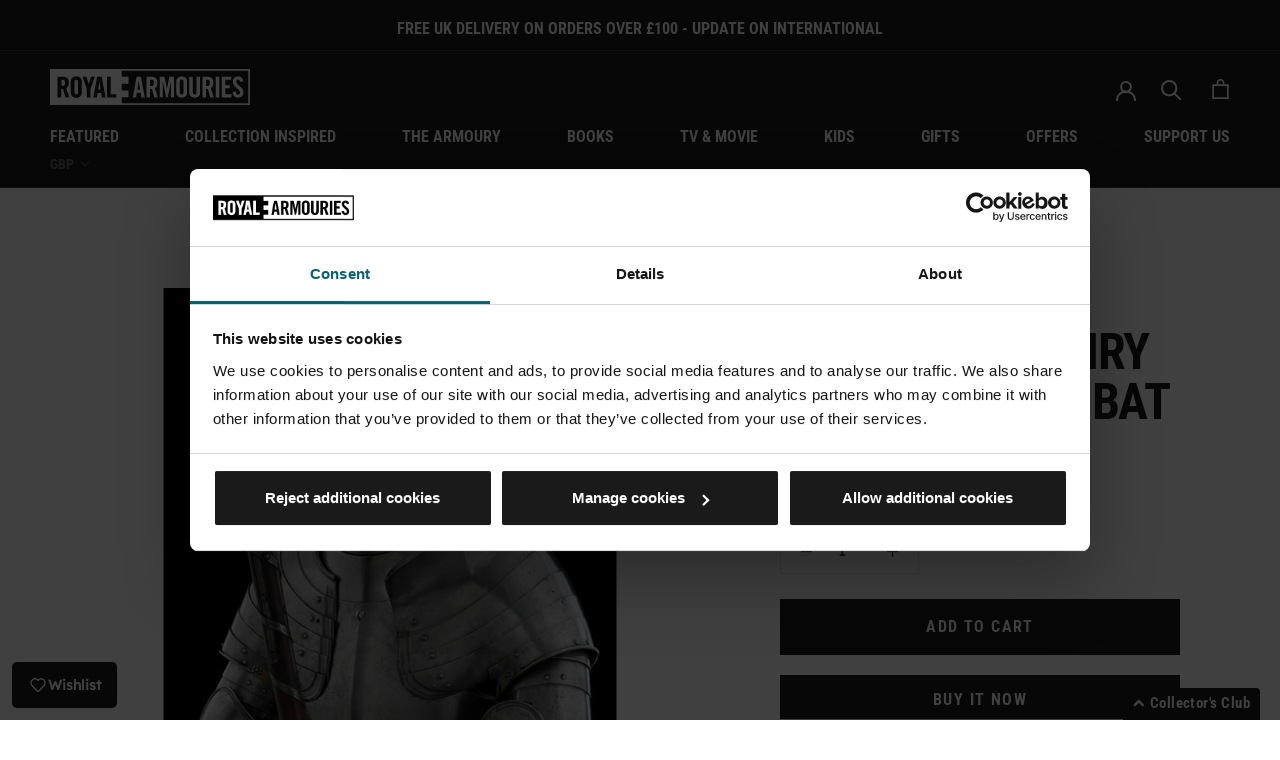

--- FILE ---
content_type: text/html; charset=utf-8
request_url: https://shop.royalarmouries.org/products/postcard-henry-viiis-foot-combat-armour
body_size: 54561
content:
<!doctype html> 

<html class="no-js" lang="en">
  <head>
<!-- Google Tag Manager -->
<script>(function(w,d,s,l,i){w[l]=w[l]||[];w[l].push({'gtm.start':
new Date().getTime(),event:'gtm.js'});var f=d.getElementsByTagName(s)[0],
j=d.createElement(s),dl=l!='dataLayer'?'&l='+l:'';j.async=true;j.src=
'https://www.googletagmanager.com/gtm.js?id='+i+dl;f.parentNode.insertBefore(j,f);
})(window,document,'script','dataLayer','GTM-N92HML9');</script>
<!-- End Google Tag Manager -->   

<!-- Google tag (gtag.js) -->
<script async src="https://www.googletagmanager.com/gtag/js?id=AW-991766224"></script>
<script>
  window.dataLayer = window.dataLayer || [];
  function gtag(){dataLayer.push(arguments);}
  gtag('js', new Date());

  gtag('config', 'AW-991766224');
</script>
    <meta name="google-site-verification" content="mUzz2DC_fTqpANnJN7LmiKtSJXBwXyRHlpkYe4j6peM" />
    <meta name="facebook-domain-verification" content="mgt2amby8wbjn9tneuzrqg3tyc328e" />
    <meta charset="utf-8"> 
    <meta http-equiv="X-UA-Compatible" content="IE=edge,chrome=1">
    <meta name="viewport" content="width=device-width, initial-scale=1.0, height=device-height, minimum-scale=1.0, user-scalable=0">
    <meta name="theme-color" content="">

    <title>
      Postcard; Henry VIII&#39;s Foot Combat Armour &ndash; Royal Armouries Museum Shop
    </title><meta name="description" content="Postcard size This remarkable armour is one of the most important here at the Royal Armouries, as it is only one of four such foot-combat armours known to exist. It was made for Henry VIII to be worn at the Field of Cloth of Gold in 1520, held to cement the recent peace treaty between England and France. The 18-day spe"><link rel="canonical" href="https://shop.royalarmouries.org/products/postcard-henry-viiis-foot-combat-armour"><link rel="shortcut icon" href="//shop.royalarmouries.org/cdn/shop/files/favicon_32x32.png?v=1614295563" type="image/png"><meta property="og:type" content="product">
  <meta property="og:title" content="Postcard; Henry VIII&#39;s Foot Combat Armour"><meta property="og:image" content="http://shop.royalarmouries.org/cdn/shop/files/Henry-VIII-foot-combat-armour-postcard_grande.jpg?v=1713180985">
    <meta property="og:image:secure_url" content="https://shop.royalarmouries.org/cdn/shop/files/Henry-VIII-foot-combat-armour-postcard_grande.jpg?v=1713180985"><meta property="product:price:amount" content="1.00">
  <meta property="product:price:currency" content="GBP"><meta property="og:description" content="Postcard size This remarkable armour is one of the most important here at the Royal Armouries, as it is only one of four such foot-combat armours known to exist. It was made for Henry VIII to be worn at the Field of Cloth of Gold in 1520, held to cement the recent peace treaty between England and France. The 18-day spe"><meta property="og:url" content="https://shop.royalarmouries.org/products/postcard-henry-viiis-foot-combat-armour">
<meta property="og:site_name" content="Royal Armouries Museum Shop"><meta name="twitter:card" content="summary"><meta name="twitter:title" content="Postcard; Henry VIII's Foot Combat Armour">
  <meta name="twitter:description" content="Postcard size










This remarkable armour is one of the most important here at the Royal Armouries, as it is only one of four such foot-combat armours known to exist. It was made for Henry VIII to be worn at the Field of Cloth of Gold in 1520, held to cement the recent peace treaty between England and France. The 18-day spectacle centred around a grand tournament which included two days of combat on foot at the barriers. Unfortunately, just two months before the event was due to take place, the French unexpectedly changed the specification for the foot-combat armour. As a result, work on Henry&#39;s armour ceased, leaving it incomplete and unfinished.





For more information on this object visit;

Foot combat armour - Henry VIII&#39;s Foot Combat Armour (1520) - Royal Armouries collections">
  <meta name="twitter:image" content="https://shop.royalarmouries.org/cdn/shop/files/Henry-VIII-foot-combat-armour-postcard_600x600_crop_center.jpg?v=1713180985">
    
    

    <script>window.performance && window.performance.mark && window.performance.mark('shopify.content_for_header.start');</script><meta name="google-site-verification" content="ms7nObuiKu6Wg2afUapIC9bBHkXAtBeFZWmMnCtwy5U">
<meta name="facebook-domain-verification" content="u5dtkbuta310kpktpww7gk1nnztfrd">
<meta id="shopify-digital-wallet" name="shopify-digital-wallet" content="/9387999298/digital_wallets/dialog">
<meta name="shopify-checkout-api-token" content="fcc215e354c380dd7f34df01238138c9">
<link rel="alternate" type="application/json+oembed" href="https://shop.royalarmouries.org/products/postcard-henry-viiis-foot-combat-armour.oembed">
<script async="async" src="/checkouts/internal/preloads.js?locale=en-GB"></script>
<link rel="preconnect" href="https://shop.app" crossorigin="anonymous">
<script async="async" src="https://shop.app/checkouts/internal/preloads.js?locale=en-GB&shop_id=9387999298" crossorigin="anonymous"></script>
<script id="apple-pay-shop-capabilities" type="application/json">{"shopId":9387999298,"countryCode":"GB","currencyCode":"GBP","merchantCapabilities":["supports3DS"],"merchantId":"gid:\/\/shopify\/Shop\/9387999298","merchantName":"Royal Armouries Museum Shop","requiredBillingContactFields":["postalAddress","email","phone"],"requiredShippingContactFields":["postalAddress","email","phone"],"shippingType":"shipping","supportedNetworks":["visa","maestro","masterCard","discover","elo"],"total":{"type":"pending","label":"Royal Armouries Museum Shop","amount":"1.00"},"shopifyPaymentsEnabled":true,"supportsSubscriptions":true}</script>
<script id="shopify-features" type="application/json">{"accessToken":"fcc215e354c380dd7f34df01238138c9","betas":["rich-media-storefront-analytics"],"domain":"shop.royalarmouries.org","predictiveSearch":true,"shopId":9387999298,"locale":"en"}</script>
<script>var Shopify = Shopify || {};
Shopify.shop = "royalarmouries.myshopify.com";
Shopify.locale = "en";
Shopify.currency = {"active":"GBP","rate":"1.0"};
Shopify.country = "GB";
Shopify.theme = {"name":"Prestige v1.4 - redesign to match main site","id":173904560504,"schema_name":"Prestige","schema_version":"4.3.0","theme_store_id":855,"role":"main"};
Shopify.theme.handle = "null";
Shopify.theme.style = {"id":null,"handle":null};
Shopify.cdnHost = "shop.royalarmouries.org/cdn";
Shopify.routes = Shopify.routes || {};
Shopify.routes.root = "/";</script>
<script type="module">!function(o){(o.Shopify=o.Shopify||{}).modules=!0}(window);</script>
<script>!function(o){function n(){var o=[];function n(){o.push(Array.prototype.slice.apply(arguments))}return n.q=o,n}var t=o.Shopify=o.Shopify||{};t.loadFeatures=n(),t.autoloadFeatures=n()}(window);</script>
<script>
  window.ShopifyPay = window.ShopifyPay || {};
  window.ShopifyPay.apiHost = "shop.app\/pay";
  window.ShopifyPay.redirectState = null;
</script>
<script id="shop-js-analytics" type="application/json">{"pageType":"product"}</script>
<script defer="defer" async type="module" src="//shop.royalarmouries.org/cdn/shopifycloud/shop-js/modules/v2/client.init-shop-cart-sync_C5BV16lS.en.esm.js"></script>
<script defer="defer" async type="module" src="//shop.royalarmouries.org/cdn/shopifycloud/shop-js/modules/v2/chunk.common_CygWptCX.esm.js"></script>
<script type="module">
  await import("//shop.royalarmouries.org/cdn/shopifycloud/shop-js/modules/v2/client.init-shop-cart-sync_C5BV16lS.en.esm.js");
await import("//shop.royalarmouries.org/cdn/shopifycloud/shop-js/modules/v2/chunk.common_CygWptCX.esm.js");

  window.Shopify.SignInWithShop?.initShopCartSync?.({"fedCMEnabled":true,"windoidEnabled":true});

</script>
<script>
  window.Shopify = window.Shopify || {};
  if (!window.Shopify.featureAssets) window.Shopify.featureAssets = {};
  window.Shopify.featureAssets['shop-js'] = {"shop-cart-sync":["modules/v2/client.shop-cart-sync_ZFArdW7E.en.esm.js","modules/v2/chunk.common_CygWptCX.esm.js"],"init-fed-cm":["modules/v2/client.init-fed-cm_CmiC4vf6.en.esm.js","modules/v2/chunk.common_CygWptCX.esm.js"],"shop-button":["modules/v2/client.shop-button_tlx5R9nI.en.esm.js","modules/v2/chunk.common_CygWptCX.esm.js"],"shop-cash-offers":["modules/v2/client.shop-cash-offers_DOA2yAJr.en.esm.js","modules/v2/chunk.common_CygWptCX.esm.js","modules/v2/chunk.modal_D71HUcav.esm.js"],"init-windoid":["modules/v2/client.init-windoid_sURxWdc1.en.esm.js","modules/v2/chunk.common_CygWptCX.esm.js"],"shop-toast-manager":["modules/v2/client.shop-toast-manager_ClPi3nE9.en.esm.js","modules/v2/chunk.common_CygWptCX.esm.js"],"init-shop-email-lookup-coordinator":["modules/v2/client.init-shop-email-lookup-coordinator_B8hsDcYM.en.esm.js","modules/v2/chunk.common_CygWptCX.esm.js"],"init-shop-cart-sync":["modules/v2/client.init-shop-cart-sync_C5BV16lS.en.esm.js","modules/v2/chunk.common_CygWptCX.esm.js"],"avatar":["modules/v2/client.avatar_BTnouDA3.en.esm.js"],"pay-button":["modules/v2/client.pay-button_FdsNuTd3.en.esm.js","modules/v2/chunk.common_CygWptCX.esm.js"],"init-customer-accounts":["modules/v2/client.init-customer-accounts_DxDtT_ad.en.esm.js","modules/v2/client.shop-login-button_C5VAVYt1.en.esm.js","modules/v2/chunk.common_CygWptCX.esm.js","modules/v2/chunk.modal_D71HUcav.esm.js"],"init-shop-for-new-customer-accounts":["modules/v2/client.init-shop-for-new-customer-accounts_ChsxoAhi.en.esm.js","modules/v2/client.shop-login-button_C5VAVYt1.en.esm.js","modules/v2/chunk.common_CygWptCX.esm.js","modules/v2/chunk.modal_D71HUcav.esm.js"],"shop-login-button":["modules/v2/client.shop-login-button_C5VAVYt1.en.esm.js","modules/v2/chunk.common_CygWptCX.esm.js","modules/v2/chunk.modal_D71HUcav.esm.js"],"init-customer-accounts-sign-up":["modules/v2/client.init-customer-accounts-sign-up_CPSyQ0Tj.en.esm.js","modules/v2/client.shop-login-button_C5VAVYt1.en.esm.js","modules/v2/chunk.common_CygWptCX.esm.js","modules/v2/chunk.modal_D71HUcav.esm.js"],"shop-follow-button":["modules/v2/client.shop-follow-button_Cva4Ekp9.en.esm.js","modules/v2/chunk.common_CygWptCX.esm.js","modules/v2/chunk.modal_D71HUcav.esm.js"],"checkout-modal":["modules/v2/client.checkout-modal_BPM8l0SH.en.esm.js","modules/v2/chunk.common_CygWptCX.esm.js","modules/v2/chunk.modal_D71HUcav.esm.js"],"lead-capture":["modules/v2/client.lead-capture_Bi8yE_yS.en.esm.js","modules/v2/chunk.common_CygWptCX.esm.js","modules/v2/chunk.modal_D71HUcav.esm.js"],"shop-login":["modules/v2/client.shop-login_D6lNrXab.en.esm.js","modules/v2/chunk.common_CygWptCX.esm.js","modules/v2/chunk.modal_D71HUcav.esm.js"],"payment-terms":["modules/v2/client.payment-terms_CZxnsJam.en.esm.js","modules/v2/chunk.common_CygWptCX.esm.js","modules/v2/chunk.modal_D71HUcav.esm.js"]};
</script>
<script>(function() {
  var isLoaded = false;
  function asyncLoad() {
    if (isLoaded) return;
    isLoaded = true;
    var urls = ["\/\/royalarmouries.bookthatapp.com\/javascripts\/bta.js?shop=royalarmouries.myshopify.com","https:\/\/gdprcdn.b-cdn.net\/js\/gdpr_cookie_consent.min.js?shop=royalarmouries.myshopify.com","\/\/cdn.shopify.com\/proxy\/34c77fe54c8cbf3e4f1c1a73d131a977867f9b3803a3984dfa805e047fc2daed\/royalarmouries.bookthatapp.com\/javascripts\/bta-installed.js?shop=royalarmouries.myshopify.com\u0026sp-cache-control=cHVibGljLCBtYXgtYWdlPTkwMA","https:\/\/whitelabel.custom-gateway.net\/shopify\/script.js?shop=royalarmouries.myshopify.com","https:\/\/whitelabel.custom-gateway.net\/shopify\/script.js?shop=royalarmouries.myshopify.com","https:\/\/store.xecurify.com\/moas\/rest\/shopify\/check?shop=royalarmouries.myshopify.com","https:\/\/ajax.googleapis.com\/ajax\/libs\/jquery\/3.5.1\/jquery.min.js?shop=royalarmouries.myshopify.com"];
    for (var i = 0; i < urls.length; i++) {
      var s = document.createElement('script');
      s.type = 'text/javascript';
      s.async = true;
      s.src = urls[i];
      var x = document.getElementsByTagName('script')[0];
      x.parentNode.insertBefore(s, x);
    }
  };
  if(window.attachEvent) {
    window.attachEvent('onload', asyncLoad);
  } else {
    window.addEventListener('load', asyncLoad, false);
  }
})();</script>
<script id="__st">var __st={"a":9387999298,"offset":0,"reqid":"a4d85529-aedc-4e1e-8718-c3bd09421ba5-1768652929","pageurl":"shop.royalarmouries.org\/products\/postcard-henry-viiis-foot-combat-armour","u":"efac474a6ac4","p":"product","rtyp":"product","rid":6765404160066};</script>
<script>window.ShopifyPaypalV4VisibilityTracking = true;</script>
<script id="captcha-bootstrap">!function(){'use strict';const t='contact',e='account',n='new_comment',o=[[t,t],['blogs',n],['comments',n],[t,'customer']],c=[[e,'customer_login'],[e,'guest_login'],[e,'recover_customer_password'],[e,'create_customer']],r=t=>t.map((([t,e])=>`form[action*='/${t}']:not([data-nocaptcha='true']) input[name='form_type'][value='${e}']`)).join(','),a=t=>()=>t?[...document.querySelectorAll(t)].map((t=>t.form)):[];function s(){const t=[...o],e=r(t);return a(e)}const i='password',u='form_key',d=['recaptcha-v3-token','g-recaptcha-response','h-captcha-response',i],f=()=>{try{return window.sessionStorage}catch{return}},m='__shopify_v',_=t=>t.elements[u];function p(t,e,n=!1){try{const o=window.sessionStorage,c=JSON.parse(o.getItem(e)),{data:r}=function(t){const{data:e,action:n}=t;return t[m]||n?{data:e,action:n}:{data:t,action:n}}(c);for(const[e,n]of Object.entries(r))t.elements[e]&&(t.elements[e].value=n);n&&o.removeItem(e)}catch(o){console.error('form repopulation failed',{error:o})}}const l='form_type',E='cptcha';function T(t){t.dataset[E]=!0}const w=window,h=w.document,L='Shopify',v='ce_forms',y='captcha';let A=!1;((t,e)=>{const n=(g='f06e6c50-85a8-45c8-87d0-21a2b65856fe',I='https://cdn.shopify.com/shopifycloud/storefront-forms-hcaptcha/ce_storefront_forms_captcha_hcaptcha.v1.5.2.iife.js',D={infoText:'Protected by hCaptcha',privacyText:'Privacy',termsText:'Terms'},(t,e,n)=>{const o=w[L][v],c=o.bindForm;if(c)return c(t,g,e,D).then(n);var r;o.q.push([[t,g,e,D],n]),r=I,A||(h.body.append(Object.assign(h.createElement('script'),{id:'captcha-provider',async:!0,src:r})),A=!0)});var g,I,D;w[L]=w[L]||{},w[L][v]=w[L][v]||{},w[L][v].q=[],w[L][y]=w[L][y]||{},w[L][y].protect=function(t,e){n(t,void 0,e),T(t)},Object.freeze(w[L][y]),function(t,e,n,w,h,L){const[v,y,A,g]=function(t,e,n){const i=e?o:[],u=t?c:[],d=[...i,...u],f=r(d),m=r(i),_=r(d.filter((([t,e])=>n.includes(e))));return[a(f),a(m),a(_),s()]}(w,h,L),I=t=>{const e=t.target;return e instanceof HTMLFormElement?e:e&&e.form},D=t=>v().includes(t);t.addEventListener('submit',(t=>{const e=I(t);if(!e)return;const n=D(e)&&!e.dataset.hcaptchaBound&&!e.dataset.recaptchaBound,o=_(e),c=g().includes(e)&&(!o||!o.value);(n||c)&&t.preventDefault(),c&&!n&&(function(t){try{if(!f())return;!function(t){const e=f();if(!e)return;const n=_(t);if(!n)return;const o=n.value;o&&e.removeItem(o)}(t);const e=Array.from(Array(32),(()=>Math.random().toString(36)[2])).join('');!function(t,e){_(t)||t.append(Object.assign(document.createElement('input'),{type:'hidden',name:u})),t.elements[u].value=e}(t,e),function(t,e){const n=f();if(!n)return;const o=[...t.querySelectorAll(`input[type='${i}']`)].map((({name:t})=>t)),c=[...d,...o],r={};for(const[a,s]of new FormData(t).entries())c.includes(a)||(r[a]=s);n.setItem(e,JSON.stringify({[m]:1,action:t.action,data:r}))}(t,e)}catch(e){console.error('failed to persist form',e)}}(e),e.submit())}));const S=(t,e)=>{t&&!t.dataset[E]&&(n(t,e.some((e=>e===t))),T(t))};for(const o of['focusin','change'])t.addEventListener(o,(t=>{const e=I(t);D(e)&&S(e,y())}));const B=e.get('form_key'),M=e.get(l),P=B&&M;t.addEventListener('DOMContentLoaded',(()=>{const t=y();if(P)for(const e of t)e.elements[l].value===M&&p(e,B);[...new Set([...A(),...v().filter((t=>'true'===t.dataset.shopifyCaptcha))])].forEach((e=>S(e,t)))}))}(h,new URLSearchParams(w.location.search),n,t,e,['guest_login'])})(!0,!0)}();</script>
<script integrity="sha256-4kQ18oKyAcykRKYeNunJcIwy7WH5gtpwJnB7kiuLZ1E=" data-source-attribution="shopify.loadfeatures" defer="defer" src="//shop.royalarmouries.org/cdn/shopifycloud/storefront/assets/storefront/load_feature-a0a9edcb.js" crossorigin="anonymous"></script>
<script crossorigin="anonymous" defer="defer" src="//shop.royalarmouries.org/cdn/shopifycloud/storefront/assets/shopify_pay/storefront-65b4c6d7.js?v=20250812"></script>
<script data-source-attribution="shopify.dynamic_checkout.dynamic.init">var Shopify=Shopify||{};Shopify.PaymentButton=Shopify.PaymentButton||{isStorefrontPortableWallets:!0,init:function(){window.Shopify.PaymentButton.init=function(){};var t=document.createElement("script");t.src="https://shop.royalarmouries.org/cdn/shopifycloud/portable-wallets/latest/portable-wallets.en.js",t.type="module",document.head.appendChild(t)}};
</script>
<script data-source-attribution="shopify.dynamic_checkout.buyer_consent">
  function portableWalletsHideBuyerConsent(e){var t=document.getElementById("shopify-buyer-consent"),n=document.getElementById("shopify-subscription-policy-button");t&&n&&(t.classList.add("hidden"),t.setAttribute("aria-hidden","true"),n.removeEventListener("click",e))}function portableWalletsShowBuyerConsent(e){var t=document.getElementById("shopify-buyer-consent"),n=document.getElementById("shopify-subscription-policy-button");t&&n&&(t.classList.remove("hidden"),t.removeAttribute("aria-hidden"),n.addEventListener("click",e))}window.Shopify?.PaymentButton&&(window.Shopify.PaymentButton.hideBuyerConsent=portableWalletsHideBuyerConsent,window.Shopify.PaymentButton.showBuyerConsent=portableWalletsShowBuyerConsent);
</script>
<script>
  function portableWalletsCleanup(e){e&&e.src&&console.error("Failed to load portable wallets script "+e.src);var t=document.querySelectorAll("shopify-accelerated-checkout .shopify-payment-button__skeleton, shopify-accelerated-checkout-cart .wallet-cart-button__skeleton"),e=document.getElementById("shopify-buyer-consent");for(let e=0;e<t.length;e++)t[e].remove();e&&e.remove()}function portableWalletsNotLoadedAsModule(e){e instanceof ErrorEvent&&"string"==typeof e.message&&e.message.includes("import.meta")&&"string"==typeof e.filename&&e.filename.includes("portable-wallets")&&(window.removeEventListener("error",portableWalletsNotLoadedAsModule),window.Shopify.PaymentButton.failedToLoad=e,"loading"===document.readyState?document.addEventListener("DOMContentLoaded",window.Shopify.PaymentButton.init):window.Shopify.PaymentButton.init())}window.addEventListener("error",portableWalletsNotLoadedAsModule);
</script>

<script type="module" src="https://shop.royalarmouries.org/cdn/shopifycloud/portable-wallets/latest/portable-wallets.en.js" onError="portableWalletsCleanup(this)" crossorigin="anonymous"></script>
<script nomodule>
  document.addEventListener("DOMContentLoaded", portableWalletsCleanup);
</script>

<link id="shopify-accelerated-checkout-styles" rel="stylesheet" media="screen" href="https://shop.royalarmouries.org/cdn/shopifycloud/portable-wallets/latest/accelerated-checkout-backwards-compat.css" crossorigin="anonymous">
<style id="shopify-accelerated-checkout-cart">
        #shopify-buyer-consent {
  margin-top: 1em;
  display: inline-block;
  width: 100%;
}

#shopify-buyer-consent.hidden {
  display: none;
}

#shopify-subscription-policy-button {
  background: none;
  border: none;
  padding: 0;
  text-decoration: underline;
  font-size: inherit;
  cursor: pointer;
}

#shopify-subscription-policy-button::before {
  box-shadow: none;
}

      </style>

<script>window.performance && window.performance.mark && window.performance.mark('shopify.content_for_header.end');</script>

    <link rel="stylesheet" href="//shop.royalarmouries.org/cdn/shop/t/12/assets/theme.scss.css?v=66706001312608570251764321312">
    <link rel="stylesheet" href="//shop.royalarmouries.org/cdn/shop/t/12/assets/custom.scss.css?v=25314217381087321481733909342">
    <link rel="stylesheet" href="https://cdnjs.cloudflare.com/ajax/libs/font-awesome/5.9.0/css/all.min.css">

    <script>
      // This allows to expose several variables to the global scope, to be used in scripts
      window.theme = {
        template: "product",
        shopCurrency: "GBP",
        moneyFormat: "£{{amount}}",
        moneyWithCurrencyFormat: "£{{amount}} GBP",
        useNativeMultiCurrency: true,
        currencyConversionEnabled: false,
        currencyConversionMoneyFormat: "money_format",
        currencyConversionRoundAmounts: true,
        productImageSize: "natural",
        searchMode: "product",
        showPageTransition: false,
        showElementStaggering: true,
        showImageZooming: true
      };

      window.languages = {
        cartAddNote: "Add Order Note",
        cartEditNote: "Edit Order Note",
        productImageLoadingError: "This image could not be loaded. Please try to reload the page.",
        productFormAddToCart: "Add to cart",
        productFormUnavailable: "Unavailable",
        productFormSoldOut: "Sold Out",
        shippingEstimatorOneResult: "1 option available:",
        shippingEstimatorMoreResults: "{{count}} options available:",
        shippingEstimatorNoResults: "No shipping could be found"
      };

      window.lazySizesConfig = {
        loadHidden: false,
        hFac: 0.5,
        expFactor: 2,
        ricTimeout: 150,
        lazyClass: 'Image--lazyLoad',
        loadingClass: 'Image--lazyLoading',
        loadedClass: 'Image--lazyLoaded'
      };

      document.documentElement.className = document.documentElement.className.replace('no-js', 'js');
      document.documentElement.style.setProperty('--window-height', window.innerHeight + 'px');

      // We do a quick detection of some features (we could use Modernizr but for so little...)
      (function() {
        document.documentElement.className += ((window.CSS && window.CSS.supports('(position: sticky) or (position: -webkit-sticky)')) ? ' supports-sticky' : ' no-supports-sticky');
        document.documentElement.className += (window.matchMedia('(-moz-touch-enabled: 1), (hover: none)')).matches ? ' no-supports-hover' : ' supports-hover';
      }());

      // This code is done to force reload the page when the back button is hit (which allows to fix stale data on cart, for instance)
      if (performance.navigation.type === 2) {
        location.reload(true);
      }
    </script>
    	
    
	
    
    <script src="//shop.royalarmouries.org/cdn/shop/t/12/assets/lazysizes.min.js?v=174358363404432586981731058099" async></script>

    
<script src="https://polyfill-fastly.net/v3/polyfill.min.js?unknown=polyfill&features=fetch,Element.prototype.closest,Element.prototype.remove,Element.prototype.classList,Array.prototype.includes,Array.prototype.fill,Object.assign,CustomEvent,IntersectionObserver,IntersectionObserverEntry,URL" defer></script>
    <script src="//shop.royalarmouries.org/cdn/shop/t/12/assets/libs.min.js?v=88466822118989791001731058099" defer></script>
    <!-- <script src="//shop.royalarmouries.org/cdn/shop/t/12/assets/theme.min.js?v=125363060438774100951736854082" defer></script> -->
    <script src="//shop.royalarmouries.org/cdn/shop/t/12/assets/theme.js?v=62791323980744526431741683698" defer></script>
    <script src="//shop.royalarmouries.org/cdn/shop/t/12/assets/custom.js?v=156685882910599079011731427274" defer></script>
    <script src="//shop.royalarmouries.org/cdn/shop/t/12/assets/infinite-scroll-custom.min.js?v=82034165295149312761731058099" defer></script>

    
  <script type="application/ld+json">
  {
    "@context": "http://schema.org",
    "@type": "Product",
    "offers": {
      "@type": "Offer",
      "availability":"https://schema.org/InStock",
      "price": "1.00",
      "priceCurrency": "GBP",
      "url": "https://shop.royalarmouries.org/products/postcard-henry-viiis-foot-combat-armour"
    },
    "brand": "Cornflower Limited",
    "name": "Postcard; Henry VIII's Foot Combat Armour",
    "description": "Postcard size\n\n\n\n\n\n\n\n\n\n\nThis remarkable armour is one of the most important here at the Royal Armouries, as it is only one of four such foot-combat armours known to exist. It was made for Henry VIII to be worn at the Field of Cloth of Gold in 1520, held to cement the recent peace treaty between England and France. The 18-day spectacle centred around a grand tournament which included two days of combat on foot at the barriers. Unfortunately, just two months before the event was due to take place, the French unexpectedly changed the specification for the foot-combat armour. As a result, work on Henry's armour ceased, leaving it incomplete and unfinished.\n\n\n\n\n\nFor more information on this object visit;\n\nFoot combat armour - Henry VIII's Foot Combat Armour (1520) - Royal Armouries collections",
    "category": "Print",
    "url": "https://shop.royalarmouries.org/products/postcard-henry-viiis-foot-combat-armour",
	"id": "6765404160066",
    "image": {
      "@type": "ImageObject",
      "url": "https://shop.royalarmouries.org/cdn/shop/files/Henry-VIII-foot-combat-armour-postcard_1024x1024.jpg?v=1713180985",
      "image": "https://shop.royalarmouries.org/cdn/shop/files/Henry-VIII-foot-combat-armour-postcard_1024x1024.jpg?v=1713180985",
      "name": "Postcard; Henry VIII's Foot Combat Armour",
      "width": 1024,
      "height": 1024
    }
  }
  </script>

    
    <script src="https://cdnjs.cloudflare.com/ajax/libs/jquery/3.2.1/jquery.min.js"></script>
    
    
    
  
    
    
  
  
  
  
  <script>var bondVariantIds = [], productConfig = {}, productMetafields;productMetafields = '';if (productMetafields !== '') {
        productConfig = JSON.parse('{"' + decodeURI(productMetafields).replace(/"/g, '\\"').replace(/&/g, '","').replace(/=/g,'":"') + '"}');
      }

    window.BtaConfig = {
      account: 'royalarmouries',
      bondVariantIds: bondVariantIds,
      settings: JSON.parse('{"dateFormat":"DD/MM/YYYY","domain":"shop.royalarmouries.org","env":"production","path_prefix":"/apps/bookthatapp","should_load":true,"widget_enabled_list":["reservation"],"widget_on_every_page":true,"widgets_mode":{}}' || '{}'),
       'product': productConfig,
      cart: {"note":null,"attributes":{},"original_total_price":0,"total_price":0,"total_discount":0,"total_weight":0.0,"item_count":0,"items":[],"requires_shipping":false,"currency":"GBP","items_subtotal_price":0,"cart_level_discount_applications":[],"checkout_charge_amount":0},
      version: '1.5'
    }
</script>
  <script src="//shop.royalarmouries.org/cdn/shop/t/12/assets/bta-widgets-bootstrap.min.js?v=19779015373317819461731058099" type="text/javascript"></script>

<!-- BEGIN app block: shopify://apps/judge-me-reviews/blocks/judgeme_core/61ccd3b1-a9f2-4160-9fe9-4fec8413e5d8 --><!-- Start of Judge.me Core -->






<link rel="dns-prefetch" href="https://cdnwidget.judge.me">
<link rel="dns-prefetch" href="https://cdn.judge.me">
<link rel="dns-prefetch" href="https://cdn1.judge.me">
<link rel="dns-prefetch" href="https://api.judge.me">

<script data-cfasync='false' class='jdgm-settings-script'>window.jdgmSettings={"pagination":5,"disable_web_reviews":false,"badge_no_review_text":"No reviews","badge_n_reviews_text":"{{ n }} review/reviews","badge_star_color":"#1A1A1A","hide_badge_preview_if_no_reviews":true,"badge_hide_text":false,"enforce_center_preview_badge":false,"widget_title":"Customer Reviews","widget_open_form_text":"Write a review","widget_close_form_text":"Cancel review","widget_refresh_page_text":"Refresh page","widget_summary_text":"Based on {{ number_of_reviews }} review/reviews","widget_no_review_text":"Be the first to write a review","widget_name_field_text":"Display name","widget_verified_name_field_text":"Verified Name (public)","widget_name_placeholder_text":"Display name","widget_required_field_error_text":"This field is required.","widget_email_field_text":"Email address","widget_verified_email_field_text":"Verified Email (private, can not be edited)","widget_email_placeholder_text":"Your email address","widget_email_field_error_text":"Please enter a valid email address.","widget_rating_field_text":"Rating","widget_review_title_field_text":"Review Title","widget_review_title_placeholder_text":"Give your review a title","widget_review_body_field_text":"Review content","widget_review_body_placeholder_text":"Start writing here...","widget_pictures_field_text":"Picture/Video (optional)","widget_submit_review_text":"Submit Review","widget_submit_verified_review_text":"Submit Verified Review","widget_submit_success_msg_with_auto_publish":"Thank you! Please refresh the page in a few moments to see your review. You can remove or edit your review by logging into \u003ca href='https://judge.me/login' target='_blank' rel='nofollow noopener'\u003eJudge.me\u003c/a\u003e","widget_submit_success_msg_no_auto_publish":"Thank you! Your review will be published as soon as it is approved by the shop admin. You can remove or edit your review by logging into \u003ca href='https://judge.me/login' target='_blank' rel='nofollow noopener'\u003eJudge.me\u003c/a\u003e","widget_show_default_reviews_out_of_total_text":"Showing {{ n_reviews_shown }} out of {{ n_reviews }} reviews.","widget_show_all_link_text":"Show all","widget_show_less_link_text":"Show less","widget_author_said_text":"{{ reviewer_name }} said:","widget_days_text":"{{ n }} days ago","widget_weeks_text":"{{ n }} week/weeks ago","widget_months_text":"{{ n }} month/months ago","widget_years_text":"{{ n }} year/years ago","widget_yesterday_text":"Yesterday","widget_today_text":"Today","widget_replied_text":"\u003e\u003e {{ shop_name }} replied:","widget_read_more_text":"Read more","widget_reviewer_name_as_initial":"","widget_rating_filter_color":"#fbcd0a","widget_rating_filter_see_all_text":"See all reviews","widget_sorting_most_recent_text":"Most Recent","widget_sorting_highest_rating_text":"Highest Rating","widget_sorting_lowest_rating_text":"Lowest Rating","widget_sorting_with_pictures_text":"Only Pictures","widget_sorting_most_helpful_text":"Most Helpful","widget_open_question_form_text":"Ask a question","widget_reviews_subtab_text":"Reviews","widget_questions_subtab_text":"Questions","widget_question_label_text":"Question","widget_answer_label_text":"Answer","widget_question_placeholder_text":"Write your question here","widget_submit_question_text":"Submit Question","widget_question_submit_success_text":"Thank you for your question! We will notify you once it gets answered.","widget_star_color":"#1A1A1A","verified_badge_text":"Verified","verified_badge_bg_color":"","verified_badge_text_color":"","verified_badge_placement":"left-of-reviewer-name","widget_review_max_height":"","widget_hide_border":false,"widget_social_share":false,"widget_thumb":false,"widget_review_location_show":false,"widget_location_format":"","all_reviews_include_out_of_store_products":true,"all_reviews_out_of_store_text":"(out of store)","all_reviews_pagination":100,"all_reviews_product_name_prefix_text":"about","enable_review_pictures":true,"enable_question_anwser":false,"widget_theme":"default","review_date_format":"mm/dd/yyyy","default_sort_method":"most-recent","widget_product_reviews_subtab_text":"Product Reviews","widget_shop_reviews_subtab_text":"Shop Reviews","widget_other_products_reviews_text":"Reviews for other products","widget_store_reviews_subtab_text":"Store reviews","widget_no_store_reviews_text":"This store hasn't received any reviews yet","widget_web_restriction_product_reviews_text":"This product hasn't received any reviews yet","widget_no_items_text":"No items found","widget_show_more_text":"Show more","widget_write_a_store_review_text":"Write a Store Review","widget_other_languages_heading":"Reviews in Other Languages","widget_translate_review_text":"Translate review to {{ language }}","widget_translating_review_text":"Translating...","widget_show_original_translation_text":"Show original ({{ language }})","widget_translate_review_failed_text":"Review couldn't be translated.","widget_translate_review_retry_text":"Retry","widget_translate_review_try_again_later_text":"Try again later","show_product_url_for_grouped_product":false,"widget_sorting_pictures_first_text":"Pictures First","show_pictures_on_all_rev_page_mobile":false,"show_pictures_on_all_rev_page_desktop":false,"floating_tab_hide_mobile_install_preference":false,"floating_tab_button_name":"★ Reviews","floating_tab_title":"Let customers speak for us","floating_tab_button_color":"","floating_tab_button_background_color":"","floating_tab_url":"","floating_tab_url_enabled":false,"floating_tab_tab_style":"text","all_reviews_text_badge_text":"Customers rate us {{ shop.metafields.judgeme.all_reviews_rating | round: 1 }}/5 based on {{ shop.metafields.judgeme.all_reviews_count }} reviews.","all_reviews_text_badge_text_branded_style":"{{ shop.metafields.judgeme.all_reviews_rating | round: 1 }} out of 5 stars based on {{ shop.metafields.judgeme.all_reviews_count }} reviews","is_all_reviews_text_badge_a_link":false,"show_stars_for_all_reviews_text_badge":false,"all_reviews_text_badge_url":"","all_reviews_text_style":"branded","all_reviews_text_color_style":"judgeme_brand_color","all_reviews_text_color":"#108474","all_reviews_text_show_jm_brand":false,"featured_carousel_show_header":true,"featured_carousel_title":"Let customers speak for us","testimonials_carousel_title":"Customers are saying","videos_carousel_title":"Real customer stories","cards_carousel_title":"Customers are saying","featured_carousel_count_text":"from {{ n }} reviews","featured_carousel_add_link_to_all_reviews_page":false,"featured_carousel_url":"","featured_carousel_show_images":true,"featured_carousel_autoslide_interval":5,"featured_carousel_arrows_on_the_sides":false,"featured_carousel_height":250,"featured_carousel_width":80,"featured_carousel_image_size":0,"featured_carousel_image_height":250,"featured_carousel_arrow_color":"#eeeeee","verified_count_badge_style":"branded","verified_count_badge_orientation":"horizontal","verified_count_badge_color_style":"judgeme_brand_color","verified_count_badge_color":"#108474","is_verified_count_badge_a_link":false,"verified_count_badge_url":"","verified_count_badge_show_jm_brand":true,"widget_rating_preset_default":5,"widget_first_sub_tab":"product-reviews","widget_show_histogram":true,"widget_histogram_use_custom_color":false,"widget_pagination_use_custom_color":false,"widget_star_use_custom_color":false,"widget_verified_badge_use_custom_color":false,"widget_write_review_use_custom_color":false,"picture_reminder_submit_button":"Upload Pictures","enable_review_videos":false,"mute_video_by_default":false,"widget_sorting_videos_first_text":"Videos First","widget_review_pending_text":"Pending","featured_carousel_items_for_large_screen":3,"social_share_options_order":"Facebook,Twitter","remove_microdata_snippet":false,"disable_json_ld":false,"enable_json_ld_products":false,"preview_badge_show_question_text":false,"preview_badge_no_question_text":"No questions","preview_badge_n_question_text":"{{ number_of_questions }} question/questions","qa_badge_show_icon":false,"qa_badge_position":"same-row","remove_judgeme_branding":false,"widget_add_search_bar":false,"widget_search_bar_placeholder":"Search","widget_sorting_verified_only_text":"Verified only","featured_carousel_theme":"default","featured_carousel_show_rating":true,"featured_carousel_show_title":true,"featured_carousel_show_body":true,"featured_carousel_show_date":false,"featured_carousel_show_reviewer":true,"featured_carousel_show_product":false,"featured_carousel_header_background_color":"#108474","featured_carousel_header_text_color":"#ffffff","featured_carousel_name_product_separator":"reviewed","featured_carousel_full_star_background":"#108474","featured_carousel_empty_star_background":"#dadada","featured_carousel_vertical_theme_background":"#f9fafb","featured_carousel_verified_badge_enable":true,"featured_carousel_verified_badge_color":"#108474","featured_carousel_border_style":"round","featured_carousel_review_line_length_limit":3,"featured_carousel_more_reviews_button_text":"Read more reviews","featured_carousel_view_product_button_text":"View product","all_reviews_page_load_reviews_on":"scroll","all_reviews_page_load_more_text":"Load More Reviews","disable_fb_tab_reviews":false,"enable_ajax_cdn_cache":false,"widget_advanced_speed_features":5,"widget_public_name_text":"displayed publicly like","default_reviewer_name":"John Smith","default_reviewer_name_has_non_latin":true,"widget_reviewer_anonymous":"Anonymous","medals_widget_title":"Judge.me Review Medals","medals_widget_background_color":"#f9fafb","medals_widget_position":"footer_all_pages","medals_widget_border_color":"#f9fafb","medals_widget_verified_text_position":"left","medals_widget_use_monochromatic_version":false,"medals_widget_elements_color":"#108474","show_reviewer_avatar":true,"widget_invalid_yt_video_url_error_text":"Not a YouTube video URL","widget_max_length_field_error_text":"Please enter no more than {0} characters.","widget_show_country_flag":false,"widget_show_collected_via_shop_app":true,"widget_verified_by_shop_badge_style":"light","widget_verified_by_shop_text":"Verified by Shop","widget_show_photo_gallery":true,"widget_load_with_code_splitting":true,"widget_ugc_install_preference":false,"widget_ugc_title":"Made by us, Shared by you","widget_ugc_subtitle":"Tag us to see your picture featured in our page","widget_ugc_arrows_color":"#ffffff","widget_ugc_primary_button_text":"Buy Now","widget_ugc_primary_button_background_color":"#108474","widget_ugc_primary_button_text_color":"#ffffff","widget_ugc_primary_button_border_width":"0","widget_ugc_primary_button_border_style":"none","widget_ugc_primary_button_border_color":"#108474","widget_ugc_primary_button_border_radius":"25","widget_ugc_secondary_button_text":"Load More","widget_ugc_secondary_button_background_color":"#ffffff","widget_ugc_secondary_button_text_color":"#108474","widget_ugc_secondary_button_border_width":"2","widget_ugc_secondary_button_border_style":"solid","widget_ugc_secondary_button_border_color":"#108474","widget_ugc_secondary_button_border_radius":"25","widget_ugc_reviews_button_text":"View Reviews","widget_ugc_reviews_button_background_color":"#ffffff","widget_ugc_reviews_button_text_color":"#108474","widget_ugc_reviews_button_border_width":"2","widget_ugc_reviews_button_border_style":"solid","widget_ugc_reviews_button_border_color":"#108474","widget_ugc_reviews_button_border_radius":"25","widget_ugc_reviews_button_link_to":"judgeme-reviews-page","widget_ugc_show_post_date":true,"widget_ugc_max_width":"800","widget_rating_metafield_value_type":true,"widget_primary_color":"#1A1A1A","widget_enable_secondary_color":false,"widget_secondary_color":"#edf5f5","widget_summary_average_rating_text":"{{ average_rating }} out of 5","widget_media_grid_title":"Customer photos \u0026 videos","widget_media_grid_see_more_text":"See more","widget_round_style":false,"widget_show_product_medals":true,"widget_verified_by_judgeme_text":"Verified by Judge.me","widget_show_store_medals":true,"widget_verified_by_judgeme_text_in_store_medals":"Verified by Judge.me","widget_media_field_exceed_quantity_message":"Sorry, we can only accept {{ max_media }} for one review.","widget_media_field_exceed_limit_message":"{{ file_name }} is too large, please select a {{ media_type }} less than {{ size_limit }}MB.","widget_review_submitted_text":"Review Submitted!","widget_question_submitted_text":"Question Submitted!","widget_close_form_text_question":"Cancel","widget_write_your_answer_here_text":"Write your answer here","widget_enabled_branded_link":true,"widget_show_collected_by_judgeme":false,"widget_reviewer_name_color":"","widget_write_review_text_color":"","widget_write_review_bg_color":"","widget_collected_by_judgeme_text":"collected by Judge.me","widget_pagination_type":"standard","widget_load_more_text":"Load More","widget_load_more_color":"#108474","widget_full_review_text":"Full Review","widget_read_more_reviews_text":"Read More Reviews","widget_read_questions_text":"Read Questions","widget_questions_and_answers_text":"Questions \u0026 Answers","widget_verified_by_text":"Verified by","widget_verified_text":"Verified","widget_number_of_reviews_text":"{{ number_of_reviews }} reviews","widget_back_button_text":"Back","widget_next_button_text":"Next","widget_custom_forms_filter_button":"Filters","custom_forms_style":"horizontal","widget_show_review_information":false,"how_reviews_are_collected":"How reviews are collected?","widget_show_review_keywords":false,"widget_gdpr_statement":"How we use your data: We'll only contact you about the review you left, and only if necessary. By submitting your review, you agree to Judge.me's \u003ca href='https://judge.me/terms' target='_blank' rel='nofollow noopener'\u003eterms\u003c/a\u003e, \u003ca href='https://judge.me/privacy' target='_blank' rel='nofollow noopener'\u003eprivacy\u003c/a\u003e and \u003ca href='https://judge.me/content-policy' target='_blank' rel='nofollow noopener'\u003econtent\u003c/a\u003e policies.","widget_multilingual_sorting_enabled":false,"widget_translate_review_content_enabled":false,"widget_translate_review_content_method":"manual","popup_widget_review_selection":"automatically_with_pictures","popup_widget_round_border_style":true,"popup_widget_show_title":true,"popup_widget_show_body":true,"popup_widget_show_reviewer":false,"popup_widget_show_product":true,"popup_widget_show_pictures":true,"popup_widget_use_review_picture":true,"popup_widget_show_on_home_page":true,"popup_widget_show_on_product_page":true,"popup_widget_show_on_collection_page":true,"popup_widget_show_on_cart_page":true,"popup_widget_position":"bottom_left","popup_widget_first_review_delay":5,"popup_widget_duration":5,"popup_widget_interval":5,"popup_widget_review_count":5,"popup_widget_hide_on_mobile":true,"review_snippet_widget_round_border_style":true,"review_snippet_widget_card_color":"#FFFFFF","review_snippet_widget_slider_arrows_background_color":"#FFFFFF","review_snippet_widget_slider_arrows_color":"#000000","review_snippet_widget_star_color":"#108474","show_product_variant":false,"all_reviews_product_variant_label_text":"Variant: ","widget_show_verified_branding":true,"widget_ai_summary_title":"Customers say","widget_ai_summary_disclaimer":"AI-powered review summary based on recent customer reviews","widget_show_ai_summary":false,"widget_show_ai_summary_bg":false,"widget_show_review_title_input":false,"redirect_reviewers_invited_via_email":"external_form","request_store_review_after_product_review":true,"request_review_other_products_in_order":false,"review_form_color_scheme":"default","review_form_corner_style":"square","review_form_star_color":{},"review_form_text_color":"#333333","review_form_background_color":"#ffffff","review_form_field_background_color":"#fafafa","review_form_button_color":{},"review_form_button_text_color":"#ffffff","review_form_modal_overlay_color":"#000000","review_content_screen_title_text":"How would you rate this product?","review_content_introduction_text":"We would love it if you would share a bit about your experience.","store_review_form_title_text":"How would you rate this store?","store_review_form_introduction_text":"We would love it if you would share a bit about your experience.","show_review_guidance_text":true,"one_star_review_guidance_text":"Poor","five_star_review_guidance_text":"Great","customer_information_screen_title_text":"About you","customer_information_introduction_text":"Please tell us more about you.","custom_questions_screen_title_text":"Your experience in more detail","custom_questions_introduction_text":"Here are a few questions to help us understand more about your experience.","review_submitted_screen_title_text":"Thanks for your review!","review_submitted_screen_thank_you_text":"We are processing it and it will appear on the store soon.","review_submitted_screen_email_verification_text":"Please confirm your email by clicking the link we just sent you. This helps us keep reviews authentic.","review_submitted_request_store_review_text":"Would you like to share your experience of shopping with us?","review_submitted_review_other_products_text":"Would you like to review these products?","store_review_screen_title_text":"Would you like to share your experience of shopping with us?","store_review_introduction_text":"We value your feedback and use it to improve. Please share any thoughts or suggestions you have.","reviewer_media_screen_title_picture_text":"Share a picture","reviewer_media_introduction_picture_text":"Upload a photo to support your review.","reviewer_media_screen_title_video_text":"Share a video","reviewer_media_introduction_video_text":"Upload a video to support your review.","reviewer_media_screen_title_picture_or_video_text":"Share a picture or video","reviewer_media_introduction_picture_or_video_text":"Upload a photo or video to support your review.","reviewer_media_youtube_url_text":"Paste your Youtube URL here","advanced_settings_next_step_button_text":"Next","advanced_settings_close_review_button_text":"Close","modal_write_review_flow":true,"write_review_flow_required_text":"Required","write_review_flow_privacy_message_text":"We respect your privacy.","write_review_flow_anonymous_text":"Post review as anonymous","write_review_flow_visibility_text":"This won't be visible to other customers.","write_review_flow_multiple_selection_help_text":"Select as many as you like","write_review_flow_single_selection_help_text":"Select one option","write_review_flow_required_field_error_text":"This field is required","write_review_flow_invalid_email_error_text":"Please enter a valid email address","write_review_flow_max_length_error_text":"Max. {{ max_length }} characters.","write_review_flow_media_upload_text":"\u003cb\u003eClick to upload\u003c/b\u003e or drag and drop","write_review_flow_gdpr_statement":"We'll only contact you about your review if necessary. By submitting your review, you agree to our \u003ca href='https://judge.me/terms' target='_blank' rel='nofollow noopener'\u003eterms and conditions\u003c/a\u003e and \u003ca href='https://judge.me/privacy' target='_blank' rel='nofollow noopener'\u003eprivacy policy\u003c/a\u003e.","rating_only_reviews_enabled":false,"show_negative_reviews_help_screen":false,"new_review_flow_help_screen_rating_threshold":3,"negative_review_resolution_screen_title_text":"Tell us more","negative_review_resolution_text":"Your experience matters to us. If there were issues with your purchase, we're here to help. Feel free to reach out to us, we'd love the opportunity to make things right.","negative_review_resolution_button_text":"Contact us","negative_review_resolution_proceed_with_review_text":"Leave a review","negative_review_resolution_subject":"Issue with purchase from {{ shop_name }}.{{ order_name }}","preview_badge_collection_page_install_status":false,"widget_review_custom_css":"","preview_badge_custom_css":"","preview_badge_stars_count":"5-stars","featured_carousel_custom_css":"","floating_tab_custom_css":"","all_reviews_widget_custom_css":"","medals_widget_custom_css":"","verified_badge_custom_css":"","all_reviews_text_custom_css":"","transparency_badges_collected_via_store_invite":false,"transparency_badges_from_another_provider":false,"transparency_badges_collected_from_store_visitor":false,"transparency_badges_collected_by_verified_review_provider":false,"transparency_badges_earned_reward":false,"transparency_badges_collected_via_store_invite_text":"Review collected via store invitation","transparency_badges_from_another_provider_text":"Review collected from another provider","transparency_badges_collected_from_store_visitor_text":"Review collected from a store visitor","transparency_badges_written_in_google_text":"Review written in Google","transparency_badges_written_in_etsy_text":"Review written in Etsy","transparency_badges_written_in_shop_app_text":"Review written in Shop App","transparency_badges_earned_reward_text":"Review earned a reward for future purchase","product_review_widget_per_page":10,"widget_store_review_label_text":"Review about the store","checkout_comment_extension_title_on_product_page":"Customer Comments","checkout_comment_extension_num_latest_comment_show":5,"checkout_comment_extension_format":"name_and_timestamp","checkout_comment_customer_name":"last_initial","checkout_comment_comment_notification":true,"preview_badge_collection_page_install_preference":false,"preview_badge_home_page_install_preference":false,"preview_badge_product_page_install_preference":false,"review_widget_install_preference":"","review_carousel_install_preference":false,"floating_reviews_tab_install_preference":"none","verified_reviews_count_badge_install_preference":false,"all_reviews_text_install_preference":false,"review_widget_best_location":false,"judgeme_medals_install_preference":false,"review_widget_revamp_enabled":false,"review_widget_qna_enabled":false,"review_widget_header_theme":"minimal","review_widget_widget_title_enabled":true,"review_widget_header_text_size":"medium","review_widget_header_text_weight":"regular","review_widget_average_rating_style":"compact","review_widget_bar_chart_enabled":true,"review_widget_bar_chart_type":"numbers","review_widget_bar_chart_style":"standard","review_widget_expanded_media_gallery_enabled":false,"review_widget_reviews_section_theme":"standard","review_widget_image_style":"thumbnails","review_widget_review_image_ratio":"square","review_widget_stars_size":"medium","review_widget_verified_badge":"standard_text","review_widget_review_title_text_size":"medium","review_widget_review_text_size":"medium","review_widget_review_text_length":"medium","review_widget_number_of_columns_desktop":3,"review_widget_carousel_transition_speed":5,"review_widget_custom_questions_answers_display":"always","review_widget_button_text_color":"#FFFFFF","review_widget_text_color":"#000000","review_widget_lighter_text_color":"#7B7B7B","review_widget_corner_styling":"soft","review_widget_review_word_singular":"review","review_widget_review_word_plural":"reviews","review_widget_voting_label":"Helpful?","review_widget_shop_reply_label":"Reply from {{ shop_name }}:","review_widget_filters_title":"Filters","qna_widget_question_word_singular":"Question","qna_widget_question_word_plural":"Questions","qna_widget_answer_reply_label":"Answer from {{ answerer_name }}:","qna_content_screen_title_text":"Ask a question about this product","qna_widget_question_required_field_error_text":"Please enter your question.","qna_widget_flow_gdpr_statement":"We'll only contact you about your question if necessary. By submitting your question, you agree to our \u003ca href='https://judge.me/terms' target='_blank' rel='nofollow noopener'\u003eterms and conditions\u003c/a\u003e and \u003ca href='https://judge.me/privacy' target='_blank' rel='nofollow noopener'\u003eprivacy policy\u003c/a\u003e.","qna_widget_question_submitted_text":"Thanks for your question!","qna_widget_close_form_text_question":"Close","qna_widget_question_submit_success_text":"We’ll notify you by email when your question is answered.","all_reviews_widget_v2025_enabled":false,"all_reviews_widget_v2025_header_theme":"default","all_reviews_widget_v2025_widget_title_enabled":true,"all_reviews_widget_v2025_header_text_size":"medium","all_reviews_widget_v2025_header_text_weight":"regular","all_reviews_widget_v2025_average_rating_style":"compact","all_reviews_widget_v2025_bar_chart_enabled":true,"all_reviews_widget_v2025_bar_chart_type":"numbers","all_reviews_widget_v2025_bar_chart_style":"standard","all_reviews_widget_v2025_expanded_media_gallery_enabled":false,"all_reviews_widget_v2025_show_store_medals":true,"all_reviews_widget_v2025_show_photo_gallery":true,"all_reviews_widget_v2025_show_review_keywords":false,"all_reviews_widget_v2025_show_ai_summary":false,"all_reviews_widget_v2025_show_ai_summary_bg":false,"all_reviews_widget_v2025_add_search_bar":false,"all_reviews_widget_v2025_default_sort_method":"most-recent","all_reviews_widget_v2025_reviews_per_page":10,"all_reviews_widget_v2025_reviews_section_theme":"default","all_reviews_widget_v2025_image_style":"thumbnails","all_reviews_widget_v2025_review_image_ratio":"square","all_reviews_widget_v2025_stars_size":"medium","all_reviews_widget_v2025_verified_badge":"bold_badge","all_reviews_widget_v2025_review_title_text_size":"medium","all_reviews_widget_v2025_review_text_size":"medium","all_reviews_widget_v2025_review_text_length":"medium","all_reviews_widget_v2025_number_of_columns_desktop":3,"all_reviews_widget_v2025_carousel_transition_speed":5,"all_reviews_widget_v2025_custom_questions_answers_display":"always","all_reviews_widget_v2025_show_product_variant":false,"all_reviews_widget_v2025_show_reviewer_avatar":true,"all_reviews_widget_v2025_reviewer_name_as_initial":"","all_reviews_widget_v2025_review_location_show":false,"all_reviews_widget_v2025_location_format":"","all_reviews_widget_v2025_show_country_flag":false,"all_reviews_widget_v2025_verified_by_shop_badge_style":"light","all_reviews_widget_v2025_social_share":false,"all_reviews_widget_v2025_social_share_options_order":"Facebook,Twitter,LinkedIn,Pinterest","all_reviews_widget_v2025_pagination_type":"standard","all_reviews_widget_v2025_button_text_color":"#FFFFFF","all_reviews_widget_v2025_text_color":"#000000","all_reviews_widget_v2025_lighter_text_color":"#7B7B7B","all_reviews_widget_v2025_corner_styling":"soft","all_reviews_widget_v2025_title":"Customer reviews","all_reviews_widget_v2025_ai_summary_title":"Customers say about this store","all_reviews_widget_v2025_no_review_text":"Be the first to write a review","platform":"shopify","branding_url":"https://app.judge.me/reviews","branding_text":"Powered by Judge.me","locale":"en","reply_name":"Royal Armouries Museum Shop","widget_version":"3.0","footer":true,"autopublish":false,"review_dates":true,"enable_custom_form":false,"shop_locale":"en","enable_multi_locales_translations":false,"show_review_title_input":false,"review_verification_email_status":"always","can_be_branded":true,"reply_name_text":"Royal Armouries Museum Shop"};</script> <style class='jdgm-settings-style'>.jdgm-xx{left:0}:root{--jdgm-primary-color: #1A1A1A;--jdgm-secondary-color: rgba(26,26,26,0.1);--jdgm-star-color: #1A1A1A;--jdgm-write-review-text-color: white;--jdgm-write-review-bg-color: #1A1A1A;--jdgm-paginate-color: #1A1A1A;--jdgm-border-radius: 0;--jdgm-reviewer-name-color: #1A1A1A}.jdgm-histogram__bar-content{background-color:#1A1A1A}.jdgm-rev[data-verified-buyer=true] .jdgm-rev__icon.jdgm-rev__icon:after,.jdgm-rev__buyer-badge.jdgm-rev__buyer-badge{color:white;background-color:#1A1A1A}.jdgm-review-widget--small .jdgm-gallery.jdgm-gallery .jdgm-gallery__thumbnail-link:nth-child(8) .jdgm-gallery__thumbnail-wrapper.jdgm-gallery__thumbnail-wrapper:before{content:"See more"}@media only screen and (min-width: 768px){.jdgm-gallery.jdgm-gallery .jdgm-gallery__thumbnail-link:nth-child(8) .jdgm-gallery__thumbnail-wrapper.jdgm-gallery__thumbnail-wrapper:before{content:"See more"}}.jdgm-preview-badge .jdgm-star.jdgm-star{color:#1A1A1A}.jdgm-prev-badge[data-average-rating='0.00']{display:none !important}.jdgm-author-all-initials{display:none !important}.jdgm-author-last-initial{display:none !important}.jdgm-rev-widg__title{visibility:hidden}.jdgm-rev-widg__summary-text{visibility:hidden}.jdgm-prev-badge__text{visibility:hidden}.jdgm-rev__prod-link-prefix:before{content:'about'}.jdgm-rev__variant-label:before{content:'Variant: '}.jdgm-rev__out-of-store-text:before{content:'(out of store)'}@media only screen and (min-width: 768px){.jdgm-rev__pics .jdgm-rev_all-rev-page-picture-separator,.jdgm-rev__pics .jdgm-rev__product-picture{display:none}}@media only screen and (max-width: 768px){.jdgm-rev__pics .jdgm-rev_all-rev-page-picture-separator,.jdgm-rev__pics .jdgm-rev__product-picture{display:none}}.jdgm-preview-badge[data-template="product"]{display:none !important}.jdgm-preview-badge[data-template="collection"]{display:none !important}.jdgm-preview-badge[data-template="index"]{display:none !important}.jdgm-review-widget[data-from-snippet="true"]{display:none !important}.jdgm-verified-count-badget[data-from-snippet="true"]{display:none !important}.jdgm-carousel-wrapper[data-from-snippet="true"]{display:none !important}.jdgm-all-reviews-text[data-from-snippet="true"]{display:none !important}.jdgm-medals-section[data-from-snippet="true"]{display:none !important}.jdgm-ugc-media-wrapper[data-from-snippet="true"]{display:none !important}.jdgm-rev__transparency-badge[data-badge-type="review_collected_via_store_invitation"]{display:none !important}.jdgm-rev__transparency-badge[data-badge-type="review_collected_from_another_provider"]{display:none !important}.jdgm-rev__transparency-badge[data-badge-type="review_collected_from_store_visitor"]{display:none !important}.jdgm-rev__transparency-badge[data-badge-type="review_written_in_etsy"]{display:none !important}.jdgm-rev__transparency-badge[data-badge-type="review_written_in_google_business"]{display:none !important}.jdgm-rev__transparency-badge[data-badge-type="review_written_in_shop_app"]{display:none !important}.jdgm-rev__transparency-badge[data-badge-type="review_earned_for_future_purchase"]{display:none !important}.jdgm-review-snippet-widget .jdgm-rev-snippet-widget__cards-container .jdgm-rev-snippet-card{border-radius:8px;background:#fff}.jdgm-review-snippet-widget .jdgm-rev-snippet-widget__cards-container .jdgm-rev-snippet-card__rev-rating .jdgm-star{color:#108474}.jdgm-review-snippet-widget .jdgm-rev-snippet-widget__prev-btn,.jdgm-review-snippet-widget .jdgm-rev-snippet-widget__next-btn{border-radius:50%;background:#fff}.jdgm-review-snippet-widget .jdgm-rev-snippet-widget__prev-btn>svg,.jdgm-review-snippet-widget .jdgm-rev-snippet-widget__next-btn>svg{fill:#000}.jdgm-full-rev-modal.rev-snippet-widget .jm-mfp-container .jm-mfp-content,.jdgm-full-rev-modal.rev-snippet-widget .jm-mfp-container .jdgm-full-rev__icon,.jdgm-full-rev-modal.rev-snippet-widget .jm-mfp-container .jdgm-full-rev__pic-img,.jdgm-full-rev-modal.rev-snippet-widget .jm-mfp-container .jdgm-full-rev__reply{border-radius:8px}.jdgm-full-rev-modal.rev-snippet-widget .jm-mfp-container .jdgm-full-rev[data-verified-buyer="true"] .jdgm-full-rev__icon::after{border-radius:8px}.jdgm-full-rev-modal.rev-snippet-widget .jm-mfp-container .jdgm-full-rev .jdgm-rev__buyer-badge{border-radius:calc( 8px / 2 )}.jdgm-full-rev-modal.rev-snippet-widget .jm-mfp-container .jdgm-full-rev .jdgm-full-rev__replier::before{content:'Royal Armouries Museum Shop'}.jdgm-full-rev-modal.rev-snippet-widget .jm-mfp-container .jdgm-full-rev .jdgm-full-rev__product-button{border-radius:calc( 8px * 6 )}
</style> <style class='jdgm-settings-style'></style>

  
  
  
  <style class='jdgm-miracle-styles'>
  @-webkit-keyframes jdgm-spin{0%{-webkit-transform:rotate(0deg);-ms-transform:rotate(0deg);transform:rotate(0deg)}100%{-webkit-transform:rotate(359deg);-ms-transform:rotate(359deg);transform:rotate(359deg)}}@keyframes jdgm-spin{0%{-webkit-transform:rotate(0deg);-ms-transform:rotate(0deg);transform:rotate(0deg)}100%{-webkit-transform:rotate(359deg);-ms-transform:rotate(359deg);transform:rotate(359deg)}}@font-face{font-family:'JudgemeStar';src:url("[data-uri]") format("woff");font-weight:normal;font-style:normal}.jdgm-star{font-family:'JudgemeStar';display:inline !important;text-decoration:none !important;padding:0 4px 0 0 !important;margin:0 !important;font-weight:bold;opacity:1;-webkit-font-smoothing:antialiased;-moz-osx-font-smoothing:grayscale}.jdgm-star:hover{opacity:1}.jdgm-star:last-of-type{padding:0 !important}.jdgm-star.jdgm--on:before{content:"\e000"}.jdgm-star.jdgm--off:before{content:"\e001"}.jdgm-star.jdgm--half:before{content:"\e002"}.jdgm-widget *{margin:0;line-height:1.4;-webkit-box-sizing:border-box;-moz-box-sizing:border-box;box-sizing:border-box;-webkit-overflow-scrolling:touch}.jdgm-hidden{display:none !important;visibility:hidden !important}.jdgm-temp-hidden{display:none}.jdgm-spinner{width:40px;height:40px;margin:auto;border-radius:50%;border-top:2px solid #eee;border-right:2px solid #eee;border-bottom:2px solid #eee;border-left:2px solid #ccc;-webkit-animation:jdgm-spin 0.8s infinite linear;animation:jdgm-spin 0.8s infinite linear}.jdgm-spinner:empty{display:block}.jdgm-prev-badge{display:block !important}

</style>


  
  
   


<script data-cfasync='false' class='jdgm-script'>
!function(e){window.jdgm=window.jdgm||{},jdgm.CDN_HOST="https://cdnwidget.judge.me/",jdgm.CDN_HOST_ALT="https://cdn2.judge.me/cdn/widget_frontend/",jdgm.API_HOST="https://api.judge.me/",jdgm.CDN_BASE_URL="https://cdn.shopify.com/extensions/019bc7fe-07a5-7fc5-85e3-4a4175980733/judgeme-extensions-296/assets/",
jdgm.docReady=function(d){(e.attachEvent?"complete"===e.readyState:"loading"!==e.readyState)?
setTimeout(d,0):e.addEventListener("DOMContentLoaded",d)},jdgm.loadCSS=function(d,t,o,a){
!o&&jdgm.loadCSS.requestedUrls.indexOf(d)>=0||(jdgm.loadCSS.requestedUrls.push(d),
(a=e.createElement("link")).rel="stylesheet",a.class="jdgm-stylesheet",a.media="nope!",
a.href=d,a.onload=function(){this.media="all",t&&setTimeout(t)},e.body.appendChild(a))},
jdgm.loadCSS.requestedUrls=[],jdgm.loadJS=function(e,d){var t=new XMLHttpRequest;
t.onreadystatechange=function(){4===t.readyState&&(Function(t.response)(),d&&d(t.response))},
t.open("GET",e),t.onerror=function(){if(e.indexOf(jdgm.CDN_HOST)===0&&jdgm.CDN_HOST_ALT!==jdgm.CDN_HOST){var f=e.replace(jdgm.CDN_HOST,jdgm.CDN_HOST_ALT);jdgm.loadJS(f,d)}},t.send()},jdgm.docReady((function(){(window.jdgmLoadCSS||e.querySelectorAll(
".jdgm-widget, .jdgm-all-reviews-page").length>0)&&(jdgmSettings.widget_load_with_code_splitting?
parseFloat(jdgmSettings.widget_version)>=3?jdgm.loadCSS(jdgm.CDN_HOST+"widget_v3/base.css"):
jdgm.loadCSS(jdgm.CDN_HOST+"widget/base.css"):jdgm.loadCSS(jdgm.CDN_HOST+"shopify_v2.css"),
jdgm.loadJS(jdgm.CDN_HOST+"loa"+"der.js"))}))}(document);
</script>
<noscript><link rel="stylesheet" type="text/css" media="all" href="https://cdnwidget.judge.me/shopify_v2.css"></noscript>

<!-- BEGIN app snippet: theme_fix_tags --><script>
  (function() {
    var jdgmThemeFixes = null;
    if (!jdgmThemeFixes) return;
    var thisThemeFix = jdgmThemeFixes[Shopify.theme.id];
    if (!thisThemeFix) return;

    if (thisThemeFix.html) {
      document.addEventListener("DOMContentLoaded", function() {
        var htmlDiv = document.createElement('div');
        htmlDiv.classList.add('jdgm-theme-fix-html');
        htmlDiv.innerHTML = thisThemeFix.html;
        document.body.append(htmlDiv);
      });
    };

    if (thisThemeFix.css) {
      var styleTag = document.createElement('style');
      styleTag.classList.add('jdgm-theme-fix-style');
      styleTag.innerHTML = thisThemeFix.css;
      document.head.append(styleTag);
    };

    if (thisThemeFix.js) {
      var scriptTag = document.createElement('script');
      scriptTag.classList.add('jdgm-theme-fix-script');
      scriptTag.innerHTML = thisThemeFix.js;
      document.head.append(scriptTag);
    };
  })();
</script>
<!-- END app snippet -->
<!-- End of Judge.me Core -->



<!-- END app block --><!-- BEGIN app block: shopify://apps/loyalty-rewards-and-referrals/blocks/embed-sdk/6f172e67-4106-4ac0-89c5-b32a069b3101 -->

<style
  type='text/css'
  data-lion-app-styles='main'
  data-lion-app-styles-settings='{&quot;disableBundledCSS&quot;:false,&quot;disableBundledFonts&quot;:false,&quot;useClassIsolator&quot;:false}'
></style>

<!-- loyaltylion.snippet.version=8056bbc037+8007 -->

<script>
  
  !function(t,n){function o(n){var o=t.getElementsByTagName("script")[0],i=t.createElement("script");i.src=n,i.crossOrigin="",o.parentNode.insertBefore(i,o)}if(!n.isLoyaltyLion){window.loyaltylion=n,void 0===window.lion&&(window.lion=n),n.version=2,n.isLoyaltyLion=!0;var i=new Date,e=i.getFullYear().toString()+i.getMonth().toString()+i.getDate().toString();o("https://sdk.loyaltylion.net/static/2/loader.js?t="+e);var r=!1;n.init=function(t){if(r)throw new Error("Cannot call lion.init more than once");r=!0;var a=n._token=t.token;if(!a)throw new Error("Token must be supplied to lion.init");for(var l=[],s="_push configure bootstrap shutdown on removeListener authenticateCustomer".split(" "),c=0;c<s.length;c+=1)!function(t,n){t[n]=function(){l.push([n,Array.prototype.slice.call(arguments,0)])}}(n,s[c]);o("https://sdk.loyaltylion.net/sdk/start/"+a+".js?t="+e+i.getHours().toString()),n._initData=t,n._buffer=l}}}(document,window.loyaltylion||[]);

  
    
      loyaltylion.init(
        { token: "b006b251ae3f6d44da62c69b110ed8c1" }
      );
    
  

  loyaltylion.configure({
    disableBundledCSS: false,
    disableBundledFonts: false,
    useClassIsolator: false,
  })

  
</script>



<!-- END app block --><script src="https://cdn.shopify.com/extensions/019bc7fe-07a5-7fc5-85e3-4a4175980733/judgeme-extensions-296/assets/loader.js" type="text/javascript" defer="defer"></script>
<script src="https://cdn.shopify.com/extensions/019b8d54-2388-79d8-becc-d32a3afe2c7a/omnisend-50/assets/omnisend-in-shop.js" type="text/javascript" defer="defer"></script>
<link href="https://monorail-edge.shopifysvc.com" rel="dns-prefetch">
<script>(function(){if ("sendBeacon" in navigator && "performance" in window) {try {var session_token_from_headers = performance.getEntriesByType('navigation')[0].serverTiming.find(x => x.name == '_s').description;} catch {var session_token_from_headers = undefined;}var session_cookie_matches = document.cookie.match(/_shopify_s=([^;]*)/);var session_token_from_cookie = session_cookie_matches && session_cookie_matches.length === 2 ? session_cookie_matches[1] : "";var session_token = session_token_from_headers || session_token_from_cookie || "";function handle_abandonment_event(e) {var entries = performance.getEntries().filter(function(entry) {return /monorail-edge.shopifysvc.com/.test(entry.name);});if (!window.abandonment_tracked && entries.length === 0) {window.abandonment_tracked = true;var currentMs = Date.now();var navigation_start = performance.timing.navigationStart;var payload = {shop_id: 9387999298,url: window.location.href,navigation_start,duration: currentMs - navigation_start,session_token,page_type: "product"};window.navigator.sendBeacon("https://monorail-edge.shopifysvc.com/v1/produce", JSON.stringify({schema_id: "online_store_buyer_site_abandonment/1.1",payload: payload,metadata: {event_created_at_ms: currentMs,event_sent_at_ms: currentMs}}));}}window.addEventListener('pagehide', handle_abandonment_event);}}());</script>
<script id="web-pixels-manager-setup">(function e(e,d,r,n,o){if(void 0===o&&(o={}),!Boolean(null===(a=null===(i=window.Shopify)||void 0===i?void 0:i.analytics)||void 0===a?void 0:a.replayQueue)){var i,a;window.Shopify=window.Shopify||{};var t=window.Shopify;t.analytics=t.analytics||{};var s=t.analytics;s.replayQueue=[],s.publish=function(e,d,r){return s.replayQueue.push([e,d,r]),!0};try{self.performance.mark("wpm:start")}catch(e){}var l=function(){var e={modern:/Edge?\/(1{2}[4-9]|1[2-9]\d|[2-9]\d{2}|\d{4,})\.\d+(\.\d+|)|Firefox\/(1{2}[4-9]|1[2-9]\d|[2-9]\d{2}|\d{4,})\.\d+(\.\d+|)|Chrom(ium|e)\/(9{2}|\d{3,})\.\d+(\.\d+|)|(Maci|X1{2}).+ Version\/(15\.\d+|(1[6-9]|[2-9]\d|\d{3,})\.\d+)([,.]\d+|)( \(\w+\)|)( Mobile\/\w+|) Safari\/|Chrome.+OPR\/(9{2}|\d{3,})\.\d+\.\d+|(CPU[ +]OS|iPhone[ +]OS|CPU[ +]iPhone|CPU IPhone OS|CPU iPad OS)[ +]+(15[._]\d+|(1[6-9]|[2-9]\d|\d{3,})[._]\d+)([._]\d+|)|Android:?[ /-](13[3-9]|1[4-9]\d|[2-9]\d{2}|\d{4,})(\.\d+|)(\.\d+|)|Android.+Firefox\/(13[5-9]|1[4-9]\d|[2-9]\d{2}|\d{4,})\.\d+(\.\d+|)|Android.+Chrom(ium|e)\/(13[3-9]|1[4-9]\d|[2-9]\d{2}|\d{4,})\.\d+(\.\d+|)|SamsungBrowser\/([2-9]\d|\d{3,})\.\d+/,legacy:/Edge?\/(1[6-9]|[2-9]\d|\d{3,})\.\d+(\.\d+|)|Firefox\/(5[4-9]|[6-9]\d|\d{3,})\.\d+(\.\d+|)|Chrom(ium|e)\/(5[1-9]|[6-9]\d|\d{3,})\.\d+(\.\d+|)([\d.]+$|.*Safari\/(?![\d.]+ Edge\/[\d.]+$))|(Maci|X1{2}).+ Version\/(10\.\d+|(1[1-9]|[2-9]\d|\d{3,})\.\d+)([,.]\d+|)( \(\w+\)|)( Mobile\/\w+|) Safari\/|Chrome.+OPR\/(3[89]|[4-9]\d|\d{3,})\.\d+\.\d+|(CPU[ +]OS|iPhone[ +]OS|CPU[ +]iPhone|CPU IPhone OS|CPU iPad OS)[ +]+(10[._]\d+|(1[1-9]|[2-9]\d|\d{3,})[._]\d+)([._]\d+|)|Android:?[ /-](13[3-9]|1[4-9]\d|[2-9]\d{2}|\d{4,})(\.\d+|)(\.\d+|)|Mobile Safari.+OPR\/([89]\d|\d{3,})\.\d+\.\d+|Android.+Firefox\/(13[5-9]|1[4-9]\d|[2-9]\d{2}|\d{4,})\.\d+(\.\d+|)|Android.+Chrom(ium|e)\/(13[3-9]|1[4-9]\d|[2-9]\d{2}|\d{4,})\.\d+(\.\d+|)|Android.+(UC? ?Browser|UCWEB|U3)[ /]?(15\.([5-9]|\d{2,})|(1[6-9]|[2-9]\d|\d{3,})\.\d+)\.\d+|SamsungBrowser\/(5\.\d+|([6-9]|\d{2,})\.\d+)|Android.+MQ{2}Browser\/(14(\.(9|\d{2,})|)|(1[5-9]|[2-9]\d|\d{3,})(\.\d+|))(\.\d+|)|K[Aa][Ii]OS\/(3\.\d+|([4-9]|\d{2,})\.\d+)(\.\d+|)/},d=e.modern,r=e.legacy,n=navigator.userAgent;return n.match(d)?"modern":n.match(r)?"legacy":"unknown"}(),u="modern"===l?"modern":"legacy",c=(null!=n?n:{modern:"",legacy:""})[u],f=function(e){return[e.baseUrl,"/wpm","/b",e.hashVersion,"modern"===e.buildTarget?"m":"l",".js"].join("")}({baseUrl:d,hashVersion:r,buildTarget:u}),m=function(e){var d=e.version,r=e.bundleTarget,n=e.surface,o=e.pageUrl,i=e.monorailEndpoint;return{emit:function(e){var a=e.status,t=e.errorMsg,s=(new Date).getTime(),l=JSON.stringify({metadata:{event_sent_at_ms:s},events:[{schema_id:"web_pixels_manager_load/3.1",payload:{version:d,bundle_target:r,page_url:o,status:a,surface:n,error_msg:t},metadata:{event_created_at_ms:s}}]});if(!i)return console&&console.warn&&console.warn("[Web Pixels Manager] No Monorail endpoint provided, skipping logging."),!1;try{return self.navigator.sendBeacon.bind(self.navigator)(i,l)}catch(e){}var u=new XMLHttpRequest;try{return u.open("POST",i,!0),u.setRequestHeader("Content-Type","text/plain"),u.send(l),!0}catch(e){return console&&console.warn&&console.warn("[Web Pixels Manager] Got an unhandled error while logging to Monorail."),!1}}}}({version:r,bundleTarget:l,surface:e.surface,pageUrl:self.location.href,monorailEndpoint:e.monorailEndpoint});try{o.browserTarget=l,function(e){var d=e.src,r=e.async,n=void 0===r||r,o=e.onload,i=e.onerror,a=e.sri,t=e.scriptDataAttributes,s=void 0===t?{}:t,l=document.createElement("script"),u=document.querySelector("head"),c=document.querySelector("body");if(l.async=n,l.src=d,a&&(l.integrity=a,l.crossOrigin="anonymous"),s)for(var f in s)if(Object.prototype.hasOwnProperty.call(s,f))try{l.dataset[f]=s[f]}catch(e){}if(o&&l.addEventListener("load",o),i&&l.addEventListener("error",i),u)u.appendChild(l);else{if(!c)throw new Error("Did not find a head or body element to append the script");c.appendChild(l)}}({src:f,async:!0,onload:function(){if(!function(){var e,d;return Boolean(null===(d=null===(e=window.Shopify)||void 0===e?void 0:e.analytics)||void 0===d?void 0:d.initialized)}()){var d=window.webPixelsManager.init(e)||void 0;if(d){var r=window.Shopify.analytics;r.replayQueue.forEach((function(e){var r=e[0],n=e[1],o=e[2];d.publishCustomEvent(r,n,o)})),r.replayQueue=[],r.publish=d.publishCustomEvent,r.visitor=d.visitor,r.initialized=!0}}},onerror:function(){return m.emit({status:"failed",errorMsg:"".concat(f," has failed to load")})},sri:function(e){var d=/^sha384-[A-Za-z0-9+/=]+$/;return"string"==typeof e&&d.test(e)}(c)?c:"",scriptDataAttributes:o}),m.emit({status:"loading"})}catch(e){m.emit({status:"failed",errorMsg:(null==e?void 0:e.message)||"Unknown error"})}}})({shopId: 9387999298,storefrontBaseUrl: "https://shop.royalarmouries.org",extensionsBaseUrl: "https://extensions.shopifycdn.com/cdn/shopifycloud/web-pixels-manager",monorailEndpoint: "https://monorail-edge.shopifysvc.com/unstable/produce_batch",surface: "storefront-renderer",enabledBetaFlags: ["2dca8a86"],webPixelsConfigList: [{"id":"1742766456","configuration":"{\"webPixelName\":\"Judge.me\"}","eventPayloadVersion":"v1","runtimeContext":"STRICT","scriptVersion":"34ad157958823915625854214640f0bf","type":"APP","apiClientId":683015,"privacyPurposes":["ANALYTICS"],"dataSharingAdjustments":{"protectedCustomerApprovalScopes":["read_customer_email","read_customer_name","read_customer_personal_data","read_customer_phone"]}},{"id":"368607298","configuration":"{\"pixelCode\":\"CRMKOF3C77UD4H2MUI40\"}","eventPayloadVersion":"v1","runtimeContext":"STRICT","scriptVersion":"22e92c2ad45662f435e4801458fb78cc","type":"APP","apiClientId":4383523,"privacyPurposes":["ANALYTICS","MARKETING","SALE_OF_DATA"],"dataSharingAdjustments":{"protectedCustomerApprovalScopes":["read_customer_address","read_customer_email","read_customer_name","read_customer_personal_data","read_customer_phone"]}},{"id":"363200578","configuration":"{\"config\":\"{\\\"pixel_id\\\":\\\"G-9KJNLJZQB5\\\",\\\"target_country\\\":\\\"GB\\\",\\\"gtag_events\\\":[{\\\"type\\\":\\\"search\\\",\\\"action_label\\\":[\\\"G-9KJNLJZQB5\\\",\\\"AW-991766224\\\/WzPCCIKvheoBENDN9NgD\\\"]},{\\\"type\\\":\\\"begin_checkout\\\",\\\"action_label\\\":[\\\"G-9KJNLJZQB5\\\",\\\"AW-991766224\\\/R_FECP-uheoBENDN9NgD\\\"]},{\\\"type\\\":\\\"view_item\\\",\\\"action_label\\\":[\\\"G-9KJNLJZQB5\\\",\\\"AW-991766224\\\/oEZZCLatheoBENDN9NgD\\\",\\\"MC-ZXPM1VR1ML\\\"]},{\\\"type\\\":\\\"purchase\\\",\\\"action_label\\\":[\\\"G-9KJNLJZQB5\\\",\\\"AW-991766224\\\/oqUiCLOtheoBENDN9NgD\\\",\\\"MC-ZXPM1VR1ML\\\"]},{\\\"type\\\":\\\"page_view\\\",\\\"action_label\\\":[\\\"G-9KJNLJZQB5\\\",\\\"AW-991766224\\\/jIY9CLCtheoBENDN9NgD\\\",\\\"MC-ZXPM1VR1ML\\\"]},{\\\"type\\\":\\\"add_payment_info\\\",\\\"action_label\\\":[\\\"G-9KJNLJZQB5\\\",\\\"AW-991766224\\\/mQrRCIWvheoBENDN9NgD\\\"]},{\\\"type\\\":\\\"add_to_cart\\\",\\\"action_label\\\":[\\\"G-9KJNLJZQB5\\\",\\\"AW-991766224\\\/-8LkCLmtheoBENDN9NgD\\\"]}],\\\"enable_monitoring_mode\\\":false}\"}","eventPayloadVersion":"v1","runtimeContext":"OPEN","scriptVersion":"b2a88bafab3e21179ed38636efcd8a93","type":"APP","apiClientId":1780363,"privacyPurposes":[],"dataSharingAdjustments":{"protectedCustomerApprovalScopes":["read_customer_address","read_customer_email","read_customer_name","read_customer_personal_data","read_customer_phone"]}},{"id":"93716546","configuration":"{\"apiURL\":\"https:\/\/api.omnisend.com\",\"appURL\":\"https:\/\/app.omnisend.com\",\"brandID\":\"5d81ee348653ed0357cf7fa0\",\"trackingURL\":\"https:\/\/wt.omnisendlink.com\"}","eventPayloadVersion":"v1","runtimeContext":"STRICT","scriptVersion":"aa9feb15e63a302383aa48b053211bbb","type":"APP","apiClientId":186001,"privacyPurposes":["ANALYTICS","MARKETING","SALE_OF_DATA"],"dataSharingAdjustments":{"protectedCustomerApprovalScopes":["read_customer_address","read_customer_email","read_customer_name","read_customer_personal_data","read_customer_phone"]}},{"id":"93585474","configuration":"{\"pixel_id\":\"2437342829923150\",\"pixel_type\":\"facebook_pixel\",\"metaapp_system_user_token\":\"-\"}","eventPayloadVersion":"v1","runtimeContext":"OPEN","scriptVersion":"ca16bc87fe92b6042fbaa3acc2fbdaa6","type":"APP","apiClientId":2329312,"privacyPurposes":["ANALYTICS","MARKETING","SALE_OF_DATA"],"dataSharingAdjustments":{"protectedCustomerApprovalScopes":["read_customer_address","read_customer_email","read_customer_name","read_customer_personal_data","read_customer_phone"]}},{"id":"49676354","configuration":"{\"tagID\":\"2614072547761\"}","eventPayloadVersion":"v1","runtimeContext":"STRICT","scriptVersion":"18031546ee651571ed29edbe71a3550b","type":"APP","apiClientId":3009811,"privacyPurposes":["ANALYTICS","MARKETING","SALE_OF_DATA"],"dataSharingAdjustments":{"protectedCustomerApprovalScopes":["read_customer_address","read_customer_email","read_customer_name","read_customer_personal_data","read_customer_phone"]}},{"id":"shopify-app-pixel","configuration":"{}","eventPayloadVersion":"v1","runtimeContext":"STRICT","scriptVersion":"0450","apiClientId":"shopify-pixel","type":"APP","privacyPurposes":["ANALYTICS","MARKETING"]},{"id":"shopify-custom-pixel","eventPayloadVersion":"v1","runtimeContext":"LAX","scriptVersion":"0450","apiClientId":"shopify-pixel","type":"CUSTOM","privacyPurposes":["ANALYTICS","MARKETING"]}],isMerchantRequest: false,initData: {"shop":{"name":"Royal Armouries Museum Shop","paymentSettings":{"currencyCode":"GBP"},"myshopifyDomain":"royalarmouries.myshopify.com","countryCode":"GB","storefrontUrl":"https:\/\/shop.royalarmouries.org"},"customer":null,"cart":null,"checkout":null,"productVariants":[{"price":{"amount":1.0,"currencyCode":"GBP"},"product":{"title":"Postcard; Henry VIII's Foot Combat Armour","vendor":"Cornflower Limited","id":"6765404160066","untranslatedTitle":"Postcard; Henry VIII's Foot Combat Armour","url":"\/products\/postcard-henry-viiis-foot-combat-armour","type":"Print"},"id":"39823621947458","image":{"src":"\/\/shop.royalarmouries.org\/cdn\/shop\/files\/Henry-VIII-foot-combat-armour-postcard.jpg?v=1713180985"},"sku":"707397","title":"Default Title","untranslatedTitle":"Default Title"}],"purchasingCompany":null},},"https://shop.royalarmouries.org/cdn","fcfee988w5aeb613cpc8e4bc33m6693e112",{"modern":"","legacy":""},{"shopId":"9387999298","storefrontBaseUrl":"https:\/\/shop.royalarmouries.org","extensionBaseUrl":"https:\/\/extensions.shopifycdn.com\/cdn\/shopifycloud\/web-pixels-manager","surface":"storefront-renderer","enabledBetaFlags":"[\"2dca8a86\"]","isMerchantRequest":"false","hashVersion":"fcfee988w5aeb613cpc8e4bc33m6693e112","publish":"custom","events":"[[\"page_viewed\",{}],[\"product_viewed\",{\"productVariant\":{\"price\":{\"amount\":1.0,\"currencyCode\":\"GBP\"},\"product\":{\"title\":\"Postcard; Henry VIII's Foot Combat Armour\",\"vendor\":\"Cornflower Limited\",\"id\":\"6765404160066\",\"untranslatedTitle\":\"Postcard; Henry VIII's Foot Combat Armour\",\"url\":\"\/products\/postcard-henry-viiis-foot-combat-armour\",\"type\":\"Print\"},\"id\":\"39823621947458\",\"image\":{\"src\":\"\/\/shop.royalarmouries.org\/cdn\/shop\/files\/Henry-VIII-foot-combat-armour-postcard.jpg?v=1713180985\"},\"sku\":\"707397\",\"title\":\"Default Title\",\"untranslatedTitle\":\"Default Title\"}}]]"});</script><script>
  window.ShopifyAnalytics = window.ShopifyAnalytics || {};
  window.ShopifyAnalytics.meta = window.ShopifyAnalytics.meta || {};
  window.ShopifyAnalytics.meta.currency = 'GBP';
  var meta = {"product":{"id":6765404160066,"gid":"gid:\/\/shopify\/Product\/6765404160066","vendor":"Cornflower Limited","type":"Print","handle":"postcard-henry-viiis-foot-combat-armour","variants":[{"id":39823621947458,"price":100,"name":"Postcard; Henry VIII's Foot Combat Armour","public_title":null,"sku":"707397"}],"remote":false},"page":{"pageType":"product","resourceType":"product","resourceId":6765404160066,"requestId":"a4d85529-aedc-4e1e-8718-c3bd09421ba5-1768652929"}};
  for (var attr in meta) {
    window.ShopifyAnalytics.meta[attr] = meta[attr];
  }
</script>
<script class="analytics">
  (function () {
    var customDocumentWrite = function(content) {
      var jquery = null;

      if (window.jQuery) {
        jquery = window.jQuery;
      } else if (window.Checkout && window.Checkout.$) {
        jquery = window.Checkout.$;
      }

      if (jquery) {
        jquery('body').append(content);
      }
    };

    var hasLoggedConversion = function(token) {
      if (token) {
        return document.cookie.indexOf('loggedConversion=' + token) !== -1;
      }
      return false;
    }

    var setCookieIfConversion = function(token) {
      if (token) {
        var twoMonthsFromNow = new Date(Date.now());
        twoMonthsFromNow.setMonth(twoMonthsFromNow.getMonth() + 2);

        document.cookie = 'loggedConversion=' + token + '; expires=' + twoMonthsFromNow;
      }
    }

    var trekkie = window.ShopifyAnalytics.lib = window.trekkie = window.trekkie || [];
    if (trekkie.integrations) {
      return;
    }
    trekkie.methods = [
      'identify',
      'page',
      'ready',
      'track',
      'trackForm',
      'trackLink'
    ];
    trekkie.factory = function(method) {
      return function() {
        var args = Array.prototype.slice.call(arguments);
        args.unshift(method);
        trekkie.push(args);
        return trekkie;
      };
    };
    for (var i = 0; i < trekkie.methods.length; i++) {
      var key = trekkie.methods[i];
      trekkie[key] = trekkie.factory(key);
    }
    trekkie.load = function(config) {
      trekkie.config = config || {};
      trekkie.config.initialDocumentCookie = document.cookie;
      var first = document.getElementsByTagName('script')[0];
      var script = document.createElement('script');
      script.type = 'text/javascript';
      script.onerror = function(e) {
        var scriptFallback = document.createElement('script');
        scriptFallback.type = 'text/javascript';
        scriptFallback.onerror = function(error) {
                var Monorail = {
      produce: function produce(monorailDomain, schemaId, payload) {
        var currentMs = new Date().getTime();
        var event = {
          schema_id: schemaId,
          payload: payload,
          metadata: {
            event_created_at_ms: currentMs,
            event_sent_at_ms: currentMs
          }
        };
        return Monorail.sendRequest("https://" + monorailDomain + "/v1/produce", JSON.stringify(event));
      },
      sendRequest: function sendRequest(endpointUrl, payload) {
        // Try the sendBeacon API
        if (window && window.navigator && typeof window.navigator.sendBeacon === 'function' && typeof window.Blob === 'function' && !Monorail.isIos12()) {
          var blobData = new window.Blob([payload], {
            type: 'text/plain'
          });

          if (window.navigator.sendBeacon(endpointUrl, blobData)) {
            return true;
          } // sendBeacon was not successful

        } // XHR beacon

        var xhr = new XMLHttpRequest();

        try {
          xhr.open('POST', endpointUrl);
          xhr.setRequestHeader('Content-Type', 'text/plain');
          xhr.send(payload);
        } catch (e) {
          console.log(e);
        }

        return false;
      },
      isIos12: function isIos12() {
        return window.navigator.userAgent.lastIndexOf('iPhone; CPU iPhone OS 12_') !== -1 || window.navigator.userAgent.lastIndexOf('iPad; CPU OS 12_') !== -1;
      }
    };
    Monorail.produce('monorail-edge.shopifysvc.com',
      'trekkie_storefront_load_errors/1.1',
      {shop_id: 9387999298,
      theme_id: 173904560504,
      app_name: "storefront",
      context_url: window.location.href,
      source_url: "//shop.royalarmouries.org/cdn/s/trekkie.storefront.cd680fe47e6c39ca5d5df5f0a32d569bc48c0f27.min.js"});

        };
        scriptFallback.async = true;
        scriptFallback.src = '//shop.royalarmouries.org/cdn/s/trekkie.storefront.cd680fe47e6c39ca5d5df5f0a32d569bc48c0f27.min.js';
        first.parentNode.insertBefore(scriptFallback, first);
      };
      script.async = true;
      script.src = '//shop.royalarmouries.org/cdn/s/trekkie.storefront.cd680fe47e6c39ca5d5df5f0a32d569bc48c0f27.min.js';
      first.parentNode.insertBefore(script, first);
    };
    trekkie.load(
      {"Trekkie":{"appName":"storefront","development":false,"defaultAttributes":{"shopId":9387999298,"isMerchantRequest":null,"themeId":173904560504,"themeCityHash":"16109075708794596732","contentLanguage":"en","currency":"GBP","eventMetadataId":"103533af-a6fd-4e9c-b98e-bb08af9cb40b"},"isServerSideCookieWritingEnabled":true,"monorailRegion":"shop_domain","enabledBetaFlags":["65f19447"]},"Session Attribution":{},"S2S":{"facebookCapiEnabled":true,"source":"trekkie-storefront-renderer","apiClientId":580111}}
    );

    var loaded = false;
    trekkie.ready(function() {
      if (loaded) return;
      loaded = true;

      window.ShopifyAnalytics.lib = window.trekkie;

      var originalDocumentWrite = document.write;
      document.write = customDocumentWrite;
      try { window.ShopifyAnalytics.merchantGoogleAnalytics.call(this); } catch(error) {};
      document.write = originalDocumentWrite;

      window.ShopifyAnalytics.lib.page(null,{"pageType":"product","resourceType":"product","resourceId":6765404160066,"requestId":"a4d85529-aedc-4e1e-8718-c3bd09421ba5-1768652929","shopifyEmitted":true});

      var match = window.location.pathname.match(/checkouts\/(.+)\/(thank_you|post_purchase)/)
      var token = match? match[1]: undefined;
      if (!hasLoggedConversion(token)) {
        setCookieIfConversion(token);
        window.ShopifyAnalytics.lib.track("Viewed Product",{"currency":"GBP","variantId":39823621947458,"productId":6765404160066,"productGid":"gid:\/\/shopify\/Product\/6765404160066","name":"Postcard; Henry VIII's Foot Combat Armour","price":"1.00","sku":"707397","brand":"Cornflower Limited","variant":null,"category":"Print","nonInteraction":true,"remote":false},undefined,undefined,{"shopifyEmitted":true});
      window.ShopifyAnalytics.lib.track("monorail:\/\/trekkie_storefront_viewed_product\/1.1",{"currency":"GBP","variantId":39823621947458,"productId":6765404160066,"productGid":"gid:\/\/shopify\/Product\/6765404160066","name":"Postcard; Henry VIII's Foot Combat Armour","price":"1.00","sku":"707397","brand":"Cornflower Limited","variant":null,"category":"Print","nonInteraction":true,"remote":false,"referer":"https:\/\/shop.royalarmouries.org\/products\/postcard-henry-viiis-foot-combat-armour"});
      }
    });


        var eventsListenerScript = document.createElement('script');
        eventsListenerScript.async = true;
        eventsListenerScript.src = "//shop.royalarmouries.org/cdn/shopifycloud/storefront/assets/shop_events_listener-3da45d37.js";
        document.getElementsByTagName('head')[0].appendChild(eventsListenerScript);

})();</script>
  <script>
  if (!window.ga || (window.ga && typeof window.ga !== 'function')) {
    window.ga = function ga() {
      (window.ga.q = window.ga.q || []).push(arguments);
      if (window.Shopify && window.Shopify.analytics && typeof window.Shopify.analytics.publish === 'function') {
        window.Shopify.analytics.publish("ga_stub_called", {}, {sendTo: "google_osp_migration"});
      }
      console.error("Shopify's Google Analytics stub called with:", Array.from(arguments), "\nSee https://help.shopify.com/manual/promoting-marketing/pixels/pixel-migration#google for more information.");
    };
    if (window.Shopify && window.Shopify.analytics && typeof window.Shopify.analytics.publish === 'function') {
      window.Shopify.analytics.publish("ga_stub_initialized", {}, {sendTo: "google_osp_migration"});
    }
  }
</script>
<script
  defer
  src="https://shop.royalarmouries.org/cdn/shopifycloud/perf-kit/shopify-perf-kit-3.0.4.min.js"
  data-application="storefront-renderer"
  data-shop-id="9387999298"
  data-render-region="gcp-us-east1"
  data-page-type="product"
  data-theme-instance-id="173904560504"
  data-theme-name="Prestige"
  data-theme-version="4.3.0"
  data-monorail-region="shop_domain"
  data-resource-timing-sampling-rate="10"
  data-shs="true"
  data-shs-beacon="true"
  data-shs-export-with-fetch="true"
  data-shs-logs-sample-rate="1"
  data-shs-beacon-endpoint="https://shop.royalarmouries.org/api/collect"
></script>
</head>

  <body class="prestige--v4  template-product">
<!-- Google Tag Manager (noscript) -->
<noscript><iframe src="https://www.googletagmanager.com/ns.html?id=GTM-N92HML9"
height="0" width="0" style="display:none;visibility:hidden"></iframe></noscript>
<!-- End Google Tag Manager (noscript) -->    
    <a class="PageSkipLink u-visually-hidden" href="#main">Skip to content</a>
    <span class="LoadingBar"></span>
    <div class="PageOverlay"></div>
    <div class="PageTransition"></div>
    
    <div id="shopify-section-popup" class="shopify-section"></div>
    <div id="shopify-section-sidebar-menu" class="shopify-section"><section id="sidebar-menu" class="SidebarMenu Drawer Drawer--small Drawer--fromLeft" aria-hidden="true" data-section-id="sidebar-menu" data-section-type="sidebar-menu">
    <header class="Drawer__Header" data-drawer-animated-left>
      <button class="Drawer__Close Icon-Wrapper--clickable" data-action="close-drawer" data-drawer-id="sidebar-menu" aria-label="Close navigation"><svg class="Icon Icon--close" role="presentation" viewBox="0 0 16 14">
      <path d="M15 0L1 14m14 0L1 0" stroke="currentColor" fill="none" fill-rule="evenodd"></path>
    </svg></button>
    </header>

    <div class="Drawer__Content">
      <div class="Drawer__Main" data-drawer-animated-left data-scrollable>
        <div class="Drawer__Container">
          <nav class="SidebarMenu__Nav SidebarMenu__Nav--primary" aria-label="Sidebar navigation"><div class="Collapsible"><button class="Collapsible__Button Heading u-h6" data-action="toggle-collapsible" aria-expanded="false">FEATURED<span class="Collapsible__Chevron">
                      <svg id="Layer_2" data-name="Layer 2" xmlns="http://www.w3.org/2000/svg" viewBox="0 0 15 15">
                        <defs>
                          <style>
                            .cls-1 {
                              fill: #FFF;
                              stroke-width: 0px;
                            }
                      
                            .cls-2 {
                              fill: none;
                              stroke: #000;
                              stroke-linecap: round;
                              stroke-linejoin: round;
                              stroke-width: 1px;
                            }
                          </style>
                        </defs>
                        <g id="Layer_1-2" data-name="Layer 1">
                          <g>
                            <rect class="cls-1" width="15" height="15"/>
                            <polyline class="cls-2" points="3.5 2.5 11.5 7.5 3.5 12.5"/>
                          </g>
                        </g>
                      </svg>
                    </span>
                  </button>

                  <div class="Collapsible__Inner">
                    <div class="Collapsible__Content"><div class="Collapsible"><button class="Collapsible__Button Heading Text--subdued Link--primary u-h7" data-action="toggle-collapsible" aria-expanded="false">FEATURED COLLECTIONS<span class="Collapsible__Chevron">
                                 <svg id="Layer_2" data-name="Layer 2" xmlns="http://www.w3.org/2000/svg" viewBox="0 0 15 15">
                                  <defs>
                                    <style>
                                      .cls-1 {
                                        fill: #FFF;
                                        stroke-width: 0px;
                                      }
                                
                                      .cls-2 {
                                        fill: none;
                                        stroke: #000;
                                        stroke-linecap: round;
                                        stroke-linejoin: round;
                                        stroke-width: .75px;
                                      }
                                    </style>
                                  </defs>
                                  <g id="Layer_1-2" data-name="Layer 1">
                                    <g>
                                      <rect class="cls-1" width="15" height="15"/>
                                      <polyline class="cls-2" points="3.5 2.5 11.5 7.5 3.5 12.5"/>
                                    </g>
                                  </g>
                                </svg>
                              </span>
                            </button>

                            <div class="Collapsible__Inner">
                              <div class="Collapsible__Content">
                                <ul class="Linklist Linklist--bordered Linklist--spacingLoose"><li class="Linklist__Item">
                                      <a href="/collections/new" class="Text--subdued Link Link--primary">NEW</a>
                                    </li><li class="Linklist__Item">
                                      <a href="/collections/curator-picks" class="Text--subdued Link Link--primary">CURATOR PICKS</a>
                                    </li><li class="Linklist__Item">
                                      <a href="/collections/as-seen-on-tiktok" class="Text--subdued Link Link--primary">AS SEEN ON SOCIALS</a>
                                    </li><li class="Linklist__Item">
                                      <a href="/collections/what-is-this-weapon-jonathan-ferguson" class="Text--subdued Link Link--primary">FEATURED ON &#39;WHAT IS THIS WEAPON?&#39;</a>
                                    </li><li class="Linklist__Item">
                                      <a href="/collections/bundles" class="Text--subdued Link Link--primary">BUNDLES</a>
                                    </li></ul>
                              </div>
                            </div></div><div class="Collapsible"><button class="Collapsible__Button Heading Text--subdued Link--primary u-h7" data-action="toggle-collapsible" aria-expanded="false">POPULAR THEMES AND PERIODS<span class="Collapsible__Chevron">
                                 <svg id="Layer_2" data-name="Layer 2" xmlns="http://www.w3.org/2000/svg" viewBox="0 0 15 15">
                                  <defs>
                                    <style>
                                      .cls-1 {
                                        fill: #FFF;
                                        stroke-width: 0px;
                                      }
                                
                                      .cls-2 {
                                        fill: none;
                                        stroke: #000;
                                        stroke-linecap: round;
                                        stroke-linejoin: round;
                                        stroke-width: .75px;
                                      }
                                    </style>
                                  </defs>
                                  <g id="Layer_1-2" data-name="Layer 1">
                                    <g>
                                      <rect class="cls-1" width="15" height="15"/>
                                      <polyline class="cls-2" points="3.5 2.5 11.5 7.5 3.5 12.5"/>
                                    </g>
                                  </g>
                                </svg>
                              </span>
                            </button>

                            <div class="Collapsible__Inner">
                              <div class="Collapsible__Content">
                                <ul class="Linklist Linklist--bordered Linklist--spacingLoose"><li class="Linklist__Item">
                                      <a href="/collections/tudor" class="Text--subdued Link Link--primary">TUDOR</a>
                                    </li><li class="Linklist__Item">
                                      <a href="/collections/jousting" class="Text--subdued Link Link--primary">JOUSTING</a>
                                    </li><li class="Linklist__Item">
                                      <a href="/collections/world-war-1" class="Text--subdued Link Link--primary">WORLD WAR 1</a>
                                    </li><li class="Linklist__Item">
                                      <a href="/collections/second-world-war" class="Text--subdued Link Link--primary">WORLD WAR 2</a>
                                    </li><li class="Linklist__Item">
                                      <a href="/collections/knights-templar-crusades" class="Text--subdued Link Link--primary">CRUSADES / TEMPLAR</a>
                                    </li><li class="Linklist__Item">
                                      <a href="/collections/vikings" class="Text--subdued Link Link--primary">VIKINGS AND SAXONS</a>
                                    </li><li class="Linklist__Item">
                                      <a href="/collections/romans" class="Text--subdued Link Link--primary">GREEKS AND ROMANS</a>
                                    </li><li class="Linklist__Item">
                                      <a href="/collections/womens-history" class="Text--subdued Link Link--primary">WOMEN&#39;S HISTORY</a>
                                    </li><li class="Linklist__Item">
                                      <a href="/collections/medieval" class="Text--subdued Link Link--primary">MEDIEVAL</a>
                                    </li></ul>
                              </div>
                            </div></div><div class="Collapsible"><button class="Collapsible__Button Heading Text--subdued Link--primary u-h7" data-action="toggle-collapsible" aria-expanded="false">COUNTRIES AND CULTURES<span class="Collapsible__Chevron">
                                 <svg id="Layer_2" data-name="Layer 2" xmlns="http://www.w3.org/2000/svg" viewBox="0 0 15 15">
                                  <defs>
                                    <style>
                                      .cls-1 {
                                        fill: #FFF;
                                        stroke-width: 0px;
                                      }
                                
                                      .cls-2 {
                                        fill: none;
                                        stroke: #000;
                                        stroke-linecap: round;
                                        stroke-linejoin: round;
                                        stroke-width: .75px;
                                      }
                                    </style>
                                  </defs>
                                  <g id="Layer_1-2" data-name="Layer 1">
                                    <g>
                                      <rect class="cls-1" width="15" height="15"/>
                                      <polyline class="cls-2" points="3.5 2.5 11.5 7.5 3.5 12.5"/>
                                    </g>
                                  </g>
                                </svg>
                              </span>
                            </button>

                            <div class="Collapsible__Inner">
                              <div class="Collapsible__Content">
                                <ul class="Linklist Linklist--bordered Linklist--spacingLoose"><li class="Linklist__Item">
                                      <a href="/collections/asia" class="Text--subdued Link Link--primary">ASIA</a>
                                    </li><li class="Linklist__Item">
                                      <a href="/collections/european" class="Text--subdued Link Link--primary">EUROPE</a>
                                    </li><li class="Linklist__Item">
                                      <a href="/collections/japan" class="Text--subdued Link Link--primary">JAPAN</a>
                                    </li></ul>
                              </div>
                            </div></div><div class="Collapsible"><button class="Collapsible__Button Heading Text--subdued Link--primary u-h7" data-action="toggle-collapsible" aria-expanded="false">PRICE RANGE<span class="Collapsible__Chevron">
                                 <svg id="Layer_2" data-name="Layer 2" xmlns="http://www.w3.org/2000/svg" viewBox="0 0 15 15">
                                  <defs>
                                    <style>
                                      .cls-1 {
                                        fill: #FFF;
                                        stroke-width: 0px;
                                      }
                                
                                      .cls-2 {
                                        fill: none;
                                        stroke: #000;
                                        stroke-linecap: round;
                                        stroke-linejoin: round;
                                        stroke-width: .75px;
                                      }
                                    </style>
                                  </defs>
                                  <g id="Layer_1-2" data-name="Layer 1">
                                    <g>
                                      <rect class="cls-1" width="15" height="15"/>
                                      <polyline class="cls-2" points="3.5 2.5 11.5 7.5 3.5 12.5"/>
                                    </g>
                                  </g>
                                </svg>
                              </span>
                            </button>

                            <div class="Collapsible__Inner">
                              <div class="Collapsible__Content">
                                <ul class="Linklist Linklist--bordered Linklist--spacingLoose"><li class="Linklist__Item">
                                      <a href="/collections/under-5" class="Text--subdued Link Link--primary">UNDER £5</a>
                                    </li><li class="Linklist__Item">
                                      <a href="/collections/under-10" class="Text--subdued Link Link--primary">UNDER £10</a>
                                    </li><li class="Linklist__Item">
                                      <a href="/collections/under-20" class="Text--subdued Link Link--primary">UNDER £20</a>
                                    </li><li class="Linklist__Item">
                                      <a href="/collections/under-50" class="Text--subdued Link Link--primary">UNDER £50</a>
                                    </li><li class="Linklist__Item">
                                      <a href="/collections/under-100" class="Text--subdued Link Link--primary">UNDER £100</a>
                                    </li><li class="Linklist__Item">
                                      <a href="/collections/free-shipping" class="Text--subdued Link Link--primary">FREE SHIPPING</a>
                                    </li></ul>
                              </div>
                            </div></div></div>
                  </div></div><div class="Collapsible"><button class="Collapsible__Button Heading u-h6" data-action="toggle-collapsible" aria-expanded="false">COLLECTION INSPIRED<span class="Collapsible__Chevron">
                      <svg id="Layer_2" data-name="Layer 2" xmlns="http://www.w3.org/2000/svg" viewBox="0 0 15 15">
                        <defs>
                          <style>
                            .cls-1 {
                              fill: #FFF;
                              stroke-width: 0px;
                            }
                      
                            .cls-2 {
                              fill: none;
                              stroke: #000;
                              stroke-linecap: round;
                              stroke-linejoin: round;
                              stroke-width: 1px;
                            }
                          </style>
                        </defs>
                        <g id="Layer_1-2" data-name="Layer 1">
                          <g>
                            <rect class="cls-1" width="15" height="15"/>
                            <polyline class="cls-2" points="3.5 2.5 11.5 7.5 3.5 12.5"/>
                          </g>
                        </g>
                      </svg>
                    </span>
                  </button>

                  <div class="Collapsible__Inner">
                    <div class="Collapsible__Content"><div class="Collapsible"><button class="Collapsible__Button Heading Text--subdued Link--primary u-h7" data-action="toggle-collapsible" aria-expanded="false">COLLABORATIONS<span class="Collapsible__Chevron">
                                 <svg id="Layer_2" data-name="Layer 2" xmlns="http://www.w3.org/2000/svg" viewBox="0 0 15 15">
                                  <defs>
                                    <style>
                                      .cls-1 {
                                        fill: #FFF;
                                        stroke-width: 0px;
                                      }
                                
                                      .cls-2 {
                                        fill: none;
                                        stroke: #000;
                                        stroke-linecap: round;
                                        stroke-linejoin: round;
                                        stroke-width: .75px;
                                      }
                                    </style>
                                  </defs>
                                  <g id="Layer_1-2" data-name="Layer 1">
                                    <g>
                                      <rect class="cls-1" width="15" height="15"/>
                                      <polyline class="cls-2" points="3.5 2.5 11.5 7.5 3.5 12.5"/>
                                    </g>
                                  </g>
                                </svg>
                              </span>
                            </button>

                            <div class="Collapsible__Inner">
                              <div class="Collapsible__Content">
                                <ul class="Linklist Linklist--bordered Linklist--spacingLoose"><li class="Linklist__Item">
                                      <a href="/collections/royal-mail-stamps" class="Text--subdued Link Link--primary">ROYAL MAIL STAMPS</a>
                                    </li><li class="Linklist__Item">
                                      <a href="/collections/hole-in-my-pocket" class="Text--subdued Link Link--primary">HOLE IN MY POCKET</a>
                                    </li><li class="Linklist__Item">
                                      <a href="/collections/nidhoggr-x-royal-armouries" class="Text--subdued Link Link--primary">NIDHOGGR MEAD CO.</a>
                                    </li><li class="Linklist__Item">
                                      <a href="/collections/windlass-swords" class="Text--subdued Link Link--primary">WINDLASS</a>
                                    </li><li class="Linklist__Item">
                                      <a href="/collections/wilde-and-harte-razors" class="Text--subdued Link Link--primary">WILDE &amp; HARTE</a>
                                    </li><li class="Linklist__Item">
                                      <a href="/collections/alison-hardcastle" class="Text--subdued Link Link--primary">ALISON HARDCASTLE</a>
                                    </li><li class="Linklist__Item">
                                      <a href="/products/royal-armouries-x-coastal-distillery-gin" class="Text--subdued Link Link--primary">COASTAL DISTILLERY</a>
                                    </li></ul>
                              </div>
                            </div></div><div class="Collapsible"><button class="Collapsible__Button Heading Text--subdued Link--primary u-h7" data-action="toggle-collapsible" aria-expanded="false">LEEDS MUSEUM<span class="Collapsible__Chevron">
                                 <svg id="Layer_2" data-name="Layer 2" xmlns="http://www.w3.org/2000/svg" viewBox="0 0 15 15">
                                  <defs>
                                    <style>
                                      .cls-1 {
                                        fill: #FFF;
                                        stroke-width: 0px;
                                      }
                                
                                      .cls-2 {
                                        fill: none;
                                        stroke: #000;
                                        stroke-linecap: round;
                                        stroke-linejoin: round;
                                        stroke-width: .75px;
                                      }
                                    </style>
                                  </defs>
                                  <g id="Layer_1-2" data-name="Layer 1">
                                    <g>
                                      <rect class="cls-1" width="15" height="15"/>
                                      <polyline class="cls-2" points="3.5 2.5 11.5 7.5 3.5 12.5"/>
                                    </g>
                                  </g>
                                </svg>
                              </span>
                            </button>

                            <div class="Collapsible__Inner">
                              <div class="Collapsible__Content">
                                <ul class="Linklist Linklist--bordered Linklist--spacingLoose"><li class="Linklist__Item">
                                      <a href="/collections/leeds-museum-souvenirs-and-guidebooks" class="Text--subdued Link Link--primary">LEEDS SOUVENIRS AND GUIDEBOOKS</a>
                                    </li><li class="Linklist__Item">
                                      <a href="/collections/gladiators-heroes-of-the-colosseum" class="Text--subdued Link Link--primary">GLADIATORS</a>
                                    </li><li class="Linklist__Item">
                                      <a href="/collections/the-royal-armour-of-henry-viii" class="Text--subdued Link Link--primary">ROYAL ARMOUR OF HENRY VIII</a>
                                    </li><li class="Linklist__Item">
                                      <a href="/collections/baby-browning" class="Text--subdued Link Link--primary">BABY BROWNING</a>
                                    </li><li class="Linklist__Item">
                                      <a href="/collections/collections-elephant-armour" class="Text--subdued Link Link--primary">ELEPHANT ARMOUR</a>
                                    </li><li class="Linklist__Item">
                                      <a href="/collections/the-lion-armour-collection" class="Text--subdued Link Link--primary">LION ARMOUR</a>
                                    </li><li class="Linklist__Item">
                                      <a href="/collections/royal-armouries-collection-indian-dagger" class="Text--subdued Link Link--primary">INDIAN DAGGER</a>
                                    </li><li class="Linklist__Item">
                                      <a href="/collections/world-war-2-model-kit" class="Text--subdued Link Link--primary">WWII MODEL KIT</a>
                                    </li><li class="Linklist__Item">
                                      <a href="/collections/yoroi-chakuyo-order-of-armour" class="Text--subdued Link Link--primary">YOROI CHAKUYO ORDER OF ARMOUR</a>
                                    </li><li class="Linklist__Item">
                                      <a href="/collections/archers-sleeve" class="Text--subdued Link Link--primary">ARCHER&#39;S SLEEVE</a>
                                    </li><li class="Linklist__Item">
                                      <a href="/collections/processional-fan" class="Text--subdued Link Link--primary">PROCESSIONAL FAN</a>
                                    </li></ul>
                              </div>
                            </div></div><div class="Collapsible"><button class="Collapsible__Button Heading Text--subdued Link--primary u-h7" data-action="toggle-collapsible" aria-expanded="false">FORT NELSON<span class="Collapsible__Chevron">
                                 <svg id="Layer_2" data-name="Layer 2" xmlns="http://www.w3.org/2000/svg" viewBox="0 0 15 15">
                                  <defs>
                                    <style>
                                      .cls-1 {
                                        fill: #FFF;
                                        stroke-width: 0px;
                                      }
                                
                                      .cls-2 {
                                        fill: none;
                                        stroke: #000;
                                        stroke-linecap: round;
                                        stroke-linejoin: round;
                                        stroke-width: .75px;
                                      }
                                    </style>
                                  </defs>
                                  <g id="Layer_1-2" data-name="Layer 1">
                                    <g>
                                      <rect class="cls-1" width="15" height="15"/>
                                      <polyline class="cls-2" points="3.5 2.5 11.5 7.5 3.5 12.5"/>
                                    </g>
                                  </g>
                                </svg>
                              </span>
                            </button>

                            <div class="Collapsible__Inner">
                              <div class="Collapsible__Content">
                                <ul class="Linklist Linklist--bordered Linklist--spacingLoose"><li class="Linklist__Item">
                                      <a href="/collections/fort-nelson-souvenirs-and-guidebooks" class="Text--subdued Link Link--primary">FORT NELSON SOUVENIRS AND GUIDEBOOKS</a>
                                    </li><li class="Linklist__Item">
                                      <a href="/collections/victorian-bear" class="Text--subdued Link Link--primary">VICTORIAN BEAR</a>
                                    </li><li class="Linklist__Item">
                                      <a href="/collections/fort-nelson" class="Text--subdued Link Link--primary">FORT NELSON VINTAGE</a>
                                    </li><li class="Linklist__Item">
                                      <a href="/collections/bofors-blueprints" class="Text--subdued Link Link--primary">BOFORS BLUEPRINTS</a>
                                    </li><li class="Linklist__Item">
                                      <a href="/collections/fort-nelson-cannon-collection" class="Text--subdued Link Link--primary">ART OF ARTILLERY</a>
                                    </li></ul>
                              </div>
                            </div></div></div>
                  </div></div><div class="Collapsible"><button class="Collapsible__Button Heading u-h6" data-action="toggle-collapsible" aria-expanded="false">THE ARMOURY<span class="Collapsible__Chevron">
                      <svg id="Layer_2" data-name="Layer 2" xmlns="http://www.w3.org/2000/svg" viewBox="0 0 15 15">
                        <defs>
                          <style>
                            .cls-1 {
                              fill: #FFF;
                              stroke-width: 0px;
                            }
                      
                            .cls-2 {
                              fill: none;
                              stroke: #000;
                              stroke-linecap: round;
                              stroke-linejoin: round;
                              stroke-width: 1px;
                            }
                          </style>
                        </defs>
                        <g id="Layer_1-2" data-name="Layer 1">
                          <g>
                            <rect class="cls-1" width="15" height="15"/>
                            <polyline class="cls-2" points="3.5 2.5 11.5 7.5 3.5 12.5"/>
                          </g>
                        </g>
                      </svg>
                    </span>
                  </button>

                  <div class="Collapsible__Inner">
                    <div class="Collapsible__Content"><div class="Collapsible"><button class="Collapsible__Button Heading Text--subdued Link--primary u-h7" data-action="toggle-collapsible" aria-expanded="false">FULL-SIZE REPRODUCTIONS<span class="Collapsible__Chevron">
                                 <svg id="Layer_2" data-name="Layer 2" xmlns="http://www.w3.org/2000/svg" viewBox="0 0 15 15">
                                  <defs>
                                    <style>
                                      .cls-1 {
                                        fill: #FFF;
                                        stroke-width: 0px;
                                      }
                                
                                      .cls-2 {
                                        fill: none;
                                        stroke: #000;
                                        stroke-linecap: round;
                                        stroke-linejoin: round;
                                        stroke-width: .75px;
                                      }
                                    </style>
                                  </defs>
                                  <g id="Layer_1-2" data-name="Layer 1">
                                    <g>
                                      <rect class="cls-1" width="15" height="15"/>
                                      <polyline class="cls-2" points="3.5 2.5 11.5 7.5 3.5 12.5"/>
                                    </g>
                                  </g>
                                </svg>
                              </span>
                            </button>

                            <div class="Collapsible__Inner">
                              <div class="Collapsible__Content">
                                <ul class="Linklist Linklist--bordered Linklist--spacingLoose"><li class="Linklist__Item">
                                      <a href="/collections/full-size-reproductions-the-armoury" class="Text--subdued Link Link--primary">SHOP ALL</a>
                                    </li><li class="Linklist__Item">
                                      <a href="/collections/swords" class="Text--subdued Link Link--primary">SWORDS</a>
                                    </li><li class="Linklist__Item">
                                      <a href="/collections/daggers" class="Text--subdued Link Link--primary">DAGGERS</a>
                                    </li><li class="Linklist__Item">
                                      <a href="/collections/helmets" class="Text--subdued Link Link--primary">HELMETS AND ARMOUR</a>
                                    </li><li class="Linklist__Item">
                                      <a href="/collections/flintlock-pistols-muskets" class="Text--subdued Link Link--primary">FLINTLOCKS PISTOLS AND MUSKETS</a>
                                    </li><li class="Linklist__Item">
                                      <a href="/collections/crossbows" class="Text--subdued Link Link--primary">CROSSBOWS</a>
                                    </li><li class="Linklist__Item">
                                      <a href="/collections/windlass-swords" class="Text--subdued Link Link--primary">WINDLASS</a>
                                    </li><li class="Linklist__Item">
                                      <a href="/collections/replica-display-care" class="Text--subdued Link Link--primary">DISPLAY &amp; CARE PRODUCTS</a>
                                    </li><li class="Linklist__Item">
                                      <a href="/pages/replica-care-guide" class="Text--subdued Link Link--primary">DISPLAY &amp; CARE GUIDE</a>
                                    </li></ul>
                              </div>
                            </div></div><div class="Collapsible"><button class="Collapsible__Button Heading Text--subdued Link--primary u-h7" data-action="toggle-collapsible" aria-expanded="false">MINIATURE REPRODUCTIONS<span class="Collapsible__Chevron">
                                 <svg id="Layer_2" data-name="Layer 2" xmlns="http://www.w3.org/2000/svg" viewBox="0 0 15 15">
                                  <defs>
                                    <style>
                                      .cls-1 {
                                        fill: #FFF;
                                        stroke-width: 0px;
                                      }
                                
                                      .cls-2 {
                                        fill: none;
                                        stroke: #000;
                                        stroke-linecap: round;
                                        stroke-linejoin: round;
                                        stroke-width: .75px;
                                      }
                                    </style>
                                  </defs>
                                  <g id="Layer_1-2" data-name="Layer 1">
                                    <g>
                                      <rect class="cls-1" width="15" height="15"/>
                                      <polyline class="cls-2" points="3.5 2.5 11.5 7.5 3.5 12.5"/>
                                    </g>
                                  </g>
                                </svg>
                              </span>
                            </button>

                            <div class="Collapsible__Inner">
                              <div class="Collapsible__Content">
                                <ul class="Linklist Linklist--bordered Linklist--spacingLoose"><li class="Linklist__Item">
                                      <a href="/collections/miniature-reproductions" class="Text--subdued Link Link--primary">SHOP ALL</a>
                                    </li><li class="Linklist__Item">
                                      <a href="/collections/mini-sword-letter-openers" class="Text--subdued Link Link--primary">MINI SWORD LETTER OPENERS</a>
                                    </li><li class="Linklist__Item">
                                      <a href="/collections/mini-scale-helmets" class="Text--subdued Link Link--primary">SCALE HELMETS</a>
                                    </li><li class="Linklist__Item">
                                      <a href="/collections/mini-crossbow-reproductions" class="Text--subdued Link Link--primary">CROSSBOWS</a>
                                    </li><li class="Linklist__Item">
                                      <a href="/collections/replica-display-care" class="Text--subdued Link Link--primary">DISPLAY &amp; CARE</a>
                                    </li></ul>
                              </div>
                            </div></div><div class="Collapsible"><button class="Collapsible__Button Heading Text--subdued Link--primary u-h7" data-action="toggle-collapsible" aria-expanded="false">FILM, TELEVISION AND FANTASY<span class="Collapsible__Chevron">
                                 <svg id="Layer_2" data-name="Layer 2" xmlns="http://www.w3.org/2000/svg" viewBox="0 0 15 15">
                                  <defs>
                                    <style>
                                      .cls-1 {
                                        fill: #FFF;
                                        stroke-width: 0px;
                                      }
                                
                                      .cls-2 {
                                        fill: none;
                                        stroke: #000;
                                        stroke-linecap: round;
                                        stroke-linejoin: round;
                                        stroke-width: .75px;
                                      }
                                    </style>
                                  </defs>
                                  <g id="Layer_1-2" data-name="Layer 1">
                                    <g>
                                      <rect class="cls-1" width="15" height="15"/>
                                      <polyline class="cls-2" points="3.5 2.5 11.5 7.5 3.5 12.5"/>
                                    </g>
                                  </g>
                                </svg>
                              </span>
                            </button>

                            <div class="Collapsible__Inner">
                              <div class="Collapsible__Content">
                                <ul class="Linklist Linklist--bordered Linklist--spacingLoose"><li class="Linklist__Item">
                                      <a href="/collections/film-and-fantasy" class="Text--subdued Link Link--primary">SHOP ALL</a>
                                    </li><li class="Linklist__Item">
                                      <a href="/collections/the-armoury-lord-of-the-rings" class="Text--subdued Link Link--primary">LORD OF THE RINGS</a>
                                    </li><li class="Linklist__Item">
                                      <a href="/collections/film-and-fantasy/GAME-OF-THRONES" class="Text--subdued Link Link--primary">GAME OF THRONES</a>
                                    </li><li class="Linklist__Item">
                                      <a href="/collections/the-armoury-batman" class="Text--subdued Link Link--primary">BATMAN</a>
                                    </li><li class="Linklist__Item">
                                      <a href="/collections/film-and-fantasy/Star-wars" class="Text--subdued Link Link--primary">STAR WARS</a>
                                    </li><li class="Linklist__Item">
                                      <a href="/collections/the-armoury-dc-marvel" class="Text--subdued Link Link--primary">DC / MARVEL</a>
                                    </li></ul>
                              </div>
                            </div></div></div>
                  </div></div><div class="Collapsible"><button class="Collapsible__Button Heading u-h6" data-action="toggle-collapsible" aria-expanded="false">BOOKS<span class="Collapsible__Chevron">
                      <svg id="Layer_2" data-name="Layer 2" xmlns="http://www.w3.org/2000/svg" viewBox="0 0 15 15">
                        <defs>
                          <style>
                            .cls-1 {
                              fill: #FFF;
                              stroke-width: 0px;
                            }
                      
                            .cls-2 {
                              fill: none;
                              stroke: #000;
                              stroke-linecap: round;
                              stroke-linejoin: round;
                              stroke-width: 1px;
                            }
                          </style>
                        </defs>
                        <g id="Layer_1-2" data-name="Layer 1">
                          <g>
                            <rect class="cls-1" width="15" height="15"/>
                            <polyline class="cls-2" points="3.5 2.5 11.5 7.5 3.5 12.5"/>
                          </g>
                        </g>
                      </svg>
                    </span>
                  </button>

                  <div class="Collapsible__Inner">
                    <div class="Collapsible__Content"><div class="Collapsible"><button class="Collapsible__Button Heading Text--subdued Link--primary u-h7" data-action="toggle-collapsible" aria-expanded="false">ROYAL ARMOURIES PUBLICATIONS<span class="Collapsible__Chevron">
                                 <svg id="Layer_2" data-name="Layer 2" xmlns="http://www.w3.org/2000/svg" viewBox="0 0 15 15">
                                  <defs>
                                    <style>
                                      .cls-1 {
                                        fill: #FFF;
                                        stroke-width: 0px;
                                      }
                                
                                      .cls-2 {
                                        fill: none;
                                        stroke: #000;
                                        stroke-linecap: round;
                                        stroke-linejoin: round;
                                        stroke-width: .75px;
                                      }
                                    </style>
                                  </defs>
                                  <g id="Layer_1-2" data-name="Layer 1">
                                    <g>
                                      <rect class="cls-1" width="15" height="15"/>
                                      <polyline class="cls-2" points="3.5 2.5 11.5 7.5 3.5 12.5"/>
                                    </g>
                                  </g>
                                </svg>
                              </span>
                            </button>

                            <div class="Collapsible__Inner">
                              <div class="Collapsible__Content">
                                <ul class="Linklist Linklist--bordered Linklist--spacingLoose"><li class="Linklist__Item">
                                      <a href="/collections/royal-armouries-publications" class="Text--subdued Link Link--primary">ALL ROYAL ARMOURIES PUBLICATIONS</a>
                                    </li><li class="Linklist__Item">
                                      <a href="/collections/guide-books" class="Text--subdued Link Link--primary">GUIDEBOOKS</a>
                                    </li><li class="Linklist__Item">
                                      <a href="/collections/arms-and-armour-series" class="Text--subdued Link Link--primary">ARMS AND ARMOUR SERIES</a>
                                    </li><li class="Linklist__Item">
                                      <a href="/collections/home-guard-training-series" class="Text--subdued Link Link--primary">HOME GUARD TRAINING SERIES</a>
                                    </li></ul>
                              </div>
                            </div></div><div class="Collapsible"><button class="Collapsible__Button Heading Text--subdued Link--primary u-h7" data-action="toggle-collapsible" aria-expanded="false">TRENDING<span class="Collapsible__Chevron">
                                 <svg id="Layer_2" data-name="Layer 2" xmlns="http://www.w3.org/2000/svg" viewBox="0 0 15 15">
                                  <defs>
                                    <style>
                                      .cls-1 {
                                        fill: #FFF;
                                        stroke-width: 0px;
                                      }
                                
                                      .cls-2 {
                                        fill: none;
                                        stroke: #000;
                                        stroke-linecap: round;
                                        stroke-linejoin: round;
                                        stroke-width: .75px;
                                      }
                                    </style>
                                  </defs>
                                  <g id="Layer_1-2" data-name="Layer 1">
                                    <g>
                                      <rect class="cls-1" width="15" height="15"/>
                                      <polyline class="cls-2" points="3.5 2.5 11.5 7.5 3.5 12.5"/>
                                    </g>
                                  </g>
                                </svg>
                              </span>
                            </button>

                            <div class="Collapsible__Inner">
                              <div class="Collapsible__Content">
                                <ul class="Linklist Linklist--bordered Linklist--spacingLoose"><li class="Linklist__Item">
                                      <a href="/collections/books/civil-war" class="Text--subdued Link Link--primary">CIVIL WARS</a>
                                    </li><li class="Linklist__Item">
                                      <a href="/collections/books/greek" class="Text--subdued Link Link--primary">GREEK</a>
                                    </li><li class="Linklist__Item">
                                      <a href="/collections/books/medieval" class="Text--subdued Link Link--primary">MEDIEVAL</a>
                                    </li><li class="Linklist__Item">
                                      <a href="/collections/books/roman" class="Text--subdued Link Link--primary">ROMAN</a>
                                    </li><li class="Linklist__Item">
                                      <a href="/collections/books/tudor" class="Text--subdued Link Link--primary">TUDOR</a>
                                    </li><li class="Linklist__Item">
                                      <a href="/collections/books/victorian" class="Text--subdued Link Link--primary">VICTORIAN</a>
                                    </li><li class="Linklist__Item">
                                      <a href="/collections/books/viking" class="Text--subdued Link Link--primary">VIKING</a>
                                    </li><li class="Linklist__Item">
                                      <a href="/collections/books/women" class="Text--subdued Link Link--primary">WOMEN&#39;S HISTORY</a>
                                    </li><li class="Linklist__Item">
                                      <a href="/collections/books/ww1" class="Text--subdued Link Link--primary">WORLD WAR I</a>
                                    </li><li class="Linklist__Item">
                                      <a href="/collections/books/ww2" class="Text--subdued Link Link--primary">WORLD WAR II</a>
                                    </li></ul>
                              </div>
                            </div></div><div class="Collapsible"><button class="Collapsible__Button Heading Text--subdued Link--primary u-h7" data-action="toggle-collapsible" aria-expanded="false">NON-FICTION<span class="Collapsible__Chevron">
                                 <svg id="Layer_2" data-name="Layer 2" xmlns="http://www.w3.org/2000/svg" viewBox="0 0 15 15">
                                  <defs>
                                    <style>
                                      .cls-1 {
                                        fill: #FFF;
                                        stroke-width: 0px;
                                      }
                                
                                      .cls-2 {
                                        fill: none;
                                        stroke: #000;
                                        stroke-linecap: round;
                                        stroke-linejoin: round;
                                        stroke-width: .75px;
                                      }
                                    </style>
                                  </defs>
                                  <g id="Layer_1-2" data-name="Layer 1">
                                    <g>
                                      <rect class="cls-1" width="15" height="15"/>
                                      <polyline class="cls-2" points="3.5 2.5 11.5 7.5 3.5 12.5"/>
                                    </g>
                                  </g>
                                </svg>
                              </span>
                            </button>

                            <div class="Collapsible__Inner">
                              <div class="Collapsible__Content">
                                <ul class="Linklist Linklist--bordered Linklist--spacingLoose"><li class="Linklist__Item">
                                      <a href="/collections/non-fiction-books" class="Text--subdued Link Link--primary">ALL NON-FICTION BOOKS</a>
                                    </li><li class="Linklist__Item">
                                      <a href="/collections/military-history-books" class="Text--subdued Link Link--primary">MILITARY HISTORY</a>
                                    </li><li class="Linklist__Item">
                                      <a href="/collections/war-and-conflict-non-fiction-books" class="Text--subdued Link Link--primary">WAR AND CONFLICT</a>
                                    </li><li class="Linklist__Item">
                                      <a href="/collections/arms-and-armour-non-fiction-books" class="Text--subdued Link Link--primary">ARMS AND ARMOUR</a>
                                    </li><li class="Linklist__Item">
                                      <a href="/collections/politics-philosophy-and-anthropology-non-fiction-books" class="Text--subdued Link Link--primary">POLITICS, PHILOSOPHY AND ANTHROPOLOGY</a>
                                    </li><li class="Linklist__Item">
                                      <a href="/collections/culture-mythology-and-ancient-history-non-fiction-books" class="Text--subdued Link Link--primary">CULTURE, MYTHOLOGY AND ANCIENT HISTORY</a>
                                    </li><li class="Linklist__Item">
                                      <a href="/collections/crime-torture-and-punishment-non-fiction-books" class="Text--subdued Link Link--primary">CRIME, TORTURE AND PUNISHMENT</a>
                                    </li><li class="Linklist__Item">
                                      <a href="/collections/kings-and-queens-non-fiction-books" class="Text--subdued Link Link--primary">KINGS AND QUEENS</a>
                                    </li><li class="Linklist__Item">
                                      <a href="/collections/biography-non-fiction-books" class="Text--subdued Link Link--primary">BIOGRAPHY</a>
                                    </li><li class="Linklist__Item">
                                      <a href="/collections/hobbies-and-interests-non-fiction-books" class="Text--subdued Link Link--primary">HOBBIES AND INTERESTS</a>
                                    </li></ul>
                              </div>
                            </div></div><div class="Collapsible"><button class="Collapsible__Button Heading Text--subdued Link--primary u-h7" data-action="toggle-collapsible" aria-expanded="false">FICTION<span class="Collapsible__Chevron">
                                 <svg id="Layer_2" data-name="Layer 2" xmlns="http://www.w3.org/2000/svg" viewBox="0 0 15 15">
                                  <defs>
                                    <style>
                                      .cls-1 {
                                        fill: #FFF;
                                        stroke-width: 0px;
                                      }
                                
                                      .cls-2 {
                                        fill: none;
                                        stroke: #000;
                                        stroke-linecap: round;
                                        stroke-linejoin: round;
                                        stroke-width: .75px;
                                      }
                                    </style>
                                  </defs>
                                  <g id="Layer_1-2" data-name="Layer 1">
                                    <g>
                                      <rect class="cls-1" width="15" height="15"/>
                                      <polyline class="cls-2" points="3.5 2.5 11.5 7.5 3.5 12.5"/>
                                    </g>
                                  </g>
                                </svg>
                              </span>
                            </button>

                            <div class="Collapsible__Inner">
                              <div class="Collapsible__Content">
                                <ul class="Linklist Linklist--bordered Linklist--spacingLoose"><li class="Linklist__Item">
                                      <a href="/collections/books-fiction" class="Text--subdued Link Link--primary">ALL FICTION BOOKS</a>
                                    </li><li class="Linklist__Item">
                                      <a href="/collections/film-television-fantasy-books" class="Text--subdued Link Link--primary">FILM, TV AND FANTASY</a>
                                    </li><li class="Linklist__Item">
                                      <a href="/collections/books-classics" class="Text--subdued Link Link--primary">CLASSICS</a>
                                    </li><li class="Linklist__Item">
                                      <a href="/collections/myths-fairytales-and-legends-fiction-books" class="Text--subdued Link Link--primary">MYTHS, LEGENDS AND FAIRYTALES</a>
                                    </li><li class="Linklist__Item">
                                      <a href="/collections/historical-fiction-fiction-books" class="Text--subdued Link Link--primary">HISTORICAL FICTION</a>
                                    </li><li class="Linklist__Item">
                                      <a href="/collections/crime-thriller-and-mystery-fiction-books" class="Text--subdued Link Link--primary">CRIME, THRILLER AND MYSTERY</a>
                                    </li></ul>
                              </div>
                            </div></div><div class="Collapsible"><button class="Collapsible__Button Heading Text--subdued Link--primary u-h7" data-action="toggle-collapsible" aria-expanded="false">SERIES<span class="Collapsible__Chevron">
                                 <svg id="Layer_2" data-name="Layer 2" xmlns="http://www.w3.org/2000/svg" viewBox="0 0 15 15">
                                  <defs>
                                    <style>
                                      .cls-1 {
                                        fill: #FFF;
                                        stroke-width: 0px;
                                      }
                                
                                      .cls-2 {
                                        fill: none;
                                        stroke: #000;
                                        stroke-linecap: round;
                                        stroke-linejoin: round;
                                        stroke-width: .75px;
                                      }
                                    </style>
                                  </defs>
                                  <g id="Layer_1-2" data-name="Layer 1">
                                    <g>
                                      <rect class="cls-1" width="15" height="15"/>
                                      <polyline class="cls-2" points="3.5 2.5 11.5 7.5 3.5 12.5"/>
                                    </g>
                                  </g>
                                </svg>
                              </span>
                            </button>

                            <div class="Collapsible__Inner">
                              <div class="Collapsible__Content">
                                <ul class="Linklist Linklist--bordered Linklist--spacingLoose"><li class="Linklist__Item">
                                      <a href="/collections/chiltern-classics" class="Text--subdued Link Link--primary">CHILTERN CLASSICS</a>
                                    </li><li class="Linklist__Item">
                                      <a href="/collections/penguin-clothbound-classics" class="Text--subdued Link Link--primary">PENGUIN CLOTHBOUND CLASSICS</a>
                                    </li><li class="Linklist__Item">
                                      <a href="/collections/penguin-little-black-classics-books" class="Text--subdued Link Link--primary">PENGUIN LITTLE BLACK CLASSICS</a>
                                    </li><li class="Linklist__Item">
                                      <a href="/collections/penguin-classics" class="Text--subdued Link Link--primary">PENGUIN CLASSICS</a>
                                    </li><li class="Linklist__Item">
                                      <a href="/collections/flame-tree-collectors-editions-book-series" class="Text--subdued Link Link--primary">FLAME TREE COLLECTOR&#39;S EDITIONS</a>
                                    </li><li class="Linklist__Item">
                                      <a href="/collections/a-brief-history-of-book-series" class="Text--subdued Link Link--primary">BRIEF HISTORIES</a>
                                    </li><li class="Linklist__Item">
                                      <a href="/collections/essential-histories-ospray-publishing" class="Text--subdued Link Link--primary">ESSENTIAL HISTORY SERIES</a>
                                    </li><li class="Linklist__Item">
                                      <a href="/collections/i-used-to-know-that-trivia-book-series" class="Text--subdued Link Link--primary">I USED TO KNOW THAT...</a>
                                    </li><li class="Linklist__Item">
                                      <a href="/collections/a-very-short-introduction-book-series" class="Text--subdued Link Link--primary">A VERY SHORT INTRODUCTION</a>
                                    </li><li class="Linklist__Item">
                                      <a href="/collections/weapon-series-osprey-publishing" class="Text--subdued Link Link--primary">WEAPON - OSPREY</a>
                                    </li><li class="Linklist__Item">
                                      <a href="/collections/japanese-vintage-classics" class="Text--subdued Link Link--primary">JAPANESE VINTAGE CLASSICS</a>
                                    </li></ul>
                              </div>
                            </div></div><div class="Collapsible"><button class="Collapsible__Button Heading Text--subdued Link--primary u-h7" data-action="toggle-collapsible" aria-expanded="false">KIDS<span class="Collapsible__Chevron">
                                 <svg id="Layer_2" data-name="Layer 2" xmlns="http://www.w3.org/2000/svg" viewBox="0 0 15 15">
                                  <defs>
                                    <style>
                                      .cls-1 {
                                        fill: #FFF;
                                        stroke-width: 0px;
                                      }
                                
                                      .cls-2 {
                                        fill: none;
                                        stroke: #000;
                                        stroke-linecap: round;
                                        stroke-linejoin: round;
                                        stroke-width: .75px;
                                      }
                                    </style>
                                  </defs>
                                  <g id="Layer_1-2" data-name="Layer 1">
                                    <g>
                                      <rect class="cls-1" width="15" height="15"/>
                                      <polyline class="cls-2" points="3.5 2.5 11.5 7.5 3.5 12.5"/>
                                    </g>
                                  </g>
                                </svg>
                              </span>
                            </button>

                            <div class="Collapsible__Inner">
                              <div class="Collapsible__Content">
                                <ul class="Linklist Linklist--bordered Linklist--spacingLoose"><li class="Linklist__Item">
                                      <a href="/collections/kids-books" class="Text--subdued Link Link--primary">ALL KIDS BOOKS</a>
                                    </li><li class="Linklist__Item">
                                      <a href="/collections/kids-books/0-5" class="Text--subdued Link Link--primary">BABY, TODDLER AND PRESCHOOL</a>
                                    </li><li class="Linklist__Item">
                                      <a href="/collections/kids-books/6-11" class="Text--subdued Link Link--primary">AGES 6-11</a>
                                    </li><li class="Linklist__Item">
                                      <a href="/collections/kids-books/12+" class="Text--subdued Link Link--primary">TEEN AND YOUNG ADULT</a>
                                    </li><li class="Linklist__Item">
                                      <a href="/collections/kids-fiction-book" class="Text--subdued Link Link--primary">FICTION</a>
                                    </li><li class="Linklist__Item">
                                      <a href="/collections/kids-non-fiction-books" class="Text--subdued Link Link--primary">NON-FICTION</a>
                                    </li><li class="Linklist__Item">
                                      <a href="/collections/kids-books-activity-and-sticker-books/BOOK" class="Text--subdued Link Link--primary">ACTIVITY AND STICKER BOOKS</a>
                                    </li><li class="Linklist__Item">
                                      <a href="/collections/horrible-histories" class="Text--subdued Link Link--primary">HORRIBLE HISTORIES</a>
                                    </li></ul>
                              </div>
                            </div></div></div>
                  </div></div><div class="Collapsible"><button class="Collapsible__Button Heading u-h6" data-action="toggle-collapsible" aria-expanded="false">TV &amp; MOVIE<span class="Collapsible__Chevron">
                      <svg id="Layer_2" data-name="Layer 2" xmlns="http://www.w3.org/2000/svg" viewBox="0 0 15 15">
                        <defs>
                          <style>
                            .cls-1 {
                              fill: #FFF;
                              stroke-width: 0px;
                            }
                      
                            .cls-2 {
                              fill: none;
                              stroke: #000;
                              stroke-linecap: round;
                              stroke-linejoin: round;
                              stroke-width: 1px;
                            }
                          </style>
                        </defs>
                        <g id="Layer_1-2" data-name="Layer 1">
                          <g>
                            <rect class="cls-1" width="15" height="15"/>
                            <polyline class="cls-2" points="3.5 2.5 11.5 7.5 3.5 12.5"/>
                          </g>
                        </g>
                      </svg>
                    </span>
                  </button>

                  <div class="Collapsible__Inner">
                    <div class="Collapsible__Content"><div class="Collapsible"><button class="Collapsible__Button Heading Text--subdued Link--primary u-h7" data-action="toggle-collapsible" aria-expanded="false">SHOP BY...<span class="Collapsible__Chevron">
                                 <svg id="Layer_2" data-name="Layer 2" xmlns="http://www.w3.org/2000/svg" viewBox="0 0 15 15">
                                  <defs>
                                    <style>
                                      .cls-1 {
                                        fill: #FFF;
                                        stroke-width: 0px;
                                      }
                                
                                      .cls-2 {
                                        fill: none;
                                        stroke: #000;
                                        stroke-linecap: round;
                                        stroke-linejoin: round;
                                        stroke-width: .75px;
                                      }
                                    </style>
                                  </defs>
                                  <g id="Layer_1-2" data-name="Layer 1">
                                    <g>
                                      <rect class="cls-1" width="15" height="15"/>
                                      <polyline class="cls-2" points="3.5 2.5 11.5 7.5 3.5 12.5"/>
                                    </g>
                                  </g>
                                </svg>
                              </span>
                            </button>

                            <div class="Collapsible__Inner">
                              <div class="Collapsible__Content">
                                <ul class="Linklist Linklist--bordered Linklist--spacingLoose"><li class="Linklist__Item">
                                      <a href="/collections/lord-of-the-rings" class="Text--subdued Link Link--primary">LORD OF THE RINGS</a>
                                    </li><li class="Linklist__Item">
                                      <a href="/collections/tv-movie-merch-star-wars" class="Text--subdued Link Link--primary">STAR WARS</a>
                                    </li><li class="Linklist__Item">
                                      <a href="/collections/dc-and-marvel-merch" class="Text--subdued Link Link--primary">DC / MARVEL</a>
                                    </li><li class="Linklist__Item">
                                      <a href="/collections/film-and-fantasy-game-of-thrones" class="Text--subdued Link Link--primary">GAME OF THRONES</a>
                                    </li><li class="Linklist__Item">
                                      <a href="/collections/what-is-this-weapon-jonathan-ferguson" class="Text--subdued Link Link--primary">JONATHAN FERGUSON - WHAT IS THIS WEAPON?</a>
                                    </li></ul>
                              </div>
                            </div></div><div class="Collapsible"><button class="Collapsible__Button Heading Text--subdued Link--primary u-h7" data-action="toggle-collapsible" aria-expanded="false">SHOP ALL<span class="Collapsible__Chevron">
                                 <svg id="Layer_2" data-name="Layer 2" xmlns="http://www.w3.org/2000/svg" viewBox="0 0 15 15">
                                  <defs>
                                    <style>
                                      .cls-1 {
                                        fill: #FFF;
                                        stroke-width: 0px;
                                      }
                                
                                      .cls-2 {
                                        fill: none;
                                        stroke: #000;
                                        stroke-linecap: round;
                                        stroke-linejoin: round;
                                        stroke-width: .75px;
                                      }
                                    </style>
                                  </defs>
                                  <g id="Layer_1-2" data-name="Layer 1">
                                    <g>
                                      <rect class="cls-1" width="15" height="15"/>
                                      <polyline class="cls-2" points="3.5 2.5 11.5 7.5 3.5 12.5"/>
                                    </g>
                                  </g>
                                </svg>
                              </span>
                            </button>

                            <div class="Collapsible__Inner">
                              <div class="Collapsible__Content">
                                <ul class="Linklist Linklist--bordered Linklist--spacingLoose"><li class="Linklist__Item">
                                      <a href="/collections/tv-and-movie-merch-collectibles" class="Text--subdued Link Link--primary">COLLECTIBLES</a>
                                    </li><li class="Linklist__Item">
                                      <a href="/collections/tv-and-movie-merch-homeware" class="Text--subdued Link Link--primary">HOMEWARE</a>
                                    </li><li class="Linklist__Item">
                                      <a href="/collections/tv-and-movie-merch-stationery" class="Text--subdued Link Link--primary">STATIONERY</a>
                                    </li><li class="Linklist__Item">
                                      <a href="/collections/jewellery-film-tv-and-fantasy" class="Text--subdued Link Link--primary">JEWELLERY</a>
                                    </li><li class="Linklist__Item">
                                      <a href="/collections/film-television-fantasy-books" class="Text--subdued Link Link--primary">BOOKS</a>
                                    </li></ul>
                              </div>
                            </div></div></div>
                  </div></div><div class="Collapsible"><button class="Collapsible__Button Heading u-h6" data-action="toggle-collapsible" aria-expanded="false">KIDS<span class="Collapsible__Chevron">
                      <svg id="Layer_2" data-name="Layer 2" xmlns="http://www.w3.org/2000/svg" viewBox="0 0 15 15">
                        <defs>
                          <style>
                            .cls-1 {
                              fill: #FFF;
                              stroke-width: 0px;
                            }
                      
                            .cls-2 {
                              fill: none;
                              stroke: #000;
                              stroke-linecap: round;
                              stroke-linejoin: round;
                              stroke-width: 1px;
                            }
                          </style>
                        </defs>
                        <g id="Layer_1-2" data-name="Layer 1">
                          <g>
                            <rect class="cls-1" width="15" height="15"/>
                            <polyline class="cls-2" points="3.5 2.5 11.5 7.5 3.5 12.5"/>
                          </g>
                        </g>
                      </svg>
                    </span>
                  </button>

                  <div class="Collapsible__Inner">
                    <div class="Collapsible__Content"><div class="Collapsible"><button class="Collapsible__Button Heading Text--subdued Link--primary u-h7" data-action="toggle-collapsible" aria-expanded="false">SHOP BY...<span class="Collapsible__Chevron">
                                 <svg id="Layer_2" data-name="Layer 2" xmlns="http://www.w3.org/2000/svg" viewBox="0 0 15 15">
                                  <defs>
                                    <style>
                                      .cls-1 {
                                        fill: #FFF;
                                        stroke-width: 0px;
                                      }
                                
                                      .cls-2 {
                                        fill: none;
                                        stroke: #000;
                                        stroke-linecap: round;
                                        stroke-linejoin: round;
                                        stroke-width: .75px;
                                      }
                                    </style>
                                  </defs>
                                  <g id="Layer_1-2" data-name="Layer 1">
                                    <g>
                                      <rect class="cls-1" width="15" height="15"/>
                                      <polyline class="cls-2" points="3.5 2.5 11.5 7.5 3.5 12.5"/>
                                    </g>
                                  </g>
                                </svg>
                              </span>
                            </button>

                            <div class="Collapsible__Inner">
                              <div class="Collapsible__Content">
                                <ul class="Linklist Linklist--bordered Linklist--spacingLoose"><li class="Linklist__Item">
                                      <a href="/collections/kids" class="Text--subdued Link Link--primary">ALL KIDS</a>
                                    </li><li class="Linklist__Item">
                                      <a href="/collections/ages-0-5-pages" class="Text--subdued Link Link--primary">AGES 0-5 (PAGES)</a>
                                    </li><li class="Linklist__Item">
                                      <a href="/collections/ages-6-11-squires" class="Text--subdued Link Link--primary">AGES 6-11 (SQUIRES)</a>
                                    </li><li class="Linklist__Item">
                                      <a href="/collections/ages-12-knights" class="Text--subdued Link Link--primary">AGES 12+ (KNIGHTS)</a>
                                    </li><li class="Linklist__Item">
                                      <a href="/collections/fairy-tale" class="Text--subdued Link Link--primary">FAIRYTALE</a>
                                    </li><li class="Linklist__Item">
                                      <a href="/collections/kids-camo" class="Text--subdued Link Link--primary">CAMO</a>
                                    </li></ul>
                              </div>
                            </div></div><div class="Collapsible"><button class="Collapsible__Button Heading Text--subdued Link--primary u-h7" data-action="toggle-collapsible" aria-expanded="false">DRESS UP<span class="Collapsible__Chevron">
                                 <svg id="Layer_2" data-name="Layer 2" xmlns="http://www.w3.org/2000/svg" viewBox="0 0 15 15">
                                  <defs>
                                    <style>
                                      .cls-1 {
                                        fill: #FFF;
                                        stroke-width: 0px;
                                      }
                                
                                      .cls-2 {
                                        fill: none;
                                        stroke: #000;
                                        stroke-linecap: round;
                                        stroke-linejoin: round;
                                        stroke-width: .75px;
                                      }
                                    </style>
                                  </defs>
                                  <g id="Layer_1-2" data-name="Layer 1">
                                    <g>
                                      <rect class="cls-1" width="15" height="15"/>
                                      <polyline class="cls-2" points="3.5 2.5 11.5 7.5 3.5 12.5"/>
                                    </g>
                                  </g>
                                </svg>
                              </span>
                            </button>

                            <div class="Collapsible__Inner">
                              <div class="Collapsible__Content">
                                <ul class="Linklist Linklist--bordered Linklist--spacingLoose"><li class="Linklist__Item">
                                      <a href="/collections/dress-up-kids" class="Text--subdued Link Link--primary">ALL DRESS UP</a>
                                    </li><li class="Linklist__Item">
                                      <a href="/collections/little-knights-baby-collection" class="Text--subdued Link Link--primary">BABY KNIGHTS</a>
                                    </li><li class="Linklist__Item">
                                      <a href="/collections/kids-armoury" class="Text--subdued Link Link--primary">KIDS ARMOURY</a>
                                    </li><li class="Linklist__Item">
                                      <a href="/collections/camouflage" class="Text--subdued Link Link--primary">CAMO</a>
                                    </li></ul>
                              </div>
                            </div></div><div class="Collapsible"><button class="Collapsible__Button Heading Text--subdued Link--primary u-h7" data-action="toggle-collapsible" aria-expanded="false">TOYS, GAMES AND GIFTS<span class="Collapsible__Chevron">
                                 <svg id="Layer_2" data-name="Layer 2" xmlns="http://www.w3.org/2000/svg" viewBox="0 0 15 15">
                                  <defs>
                                    <style>
                                      .cls-1 {
                                        fill: #FFF;
                                        stroke-width: 0px;
                                      }
                                
                                      .cls-2 {
                                        fill: none;
                                        stroke: #000;
                                        stroke-linecap: round;
                                        stroke-linejoin: round;
                                        stroke-width: .75px;
                                      }
                                    </style>
                                  </defs>
                                  <g id="Layer_1-2" data-name="Layer 1">
                                    <g>
                                      <rect class="cls-1" width="15" height="15"/>
                                      <polyline class="cls-2" points="3.5 2.5 11.5 7.5 3.5 12.5"/>
                                    </g>
                                  </g>
                                </svg>
                              </span>
                            </button>

                            <div class="Collapsible__Inner">
                              <div class="Collapsible__Content">
                                <ul class="Linklist Linklist--bordered Linklist--spacingLoose"><li class="Linklist__Item">
                                      <a href="/collections/toys-games-and-gifts" class="Text--subdued Link Link--primary">ALL TOYS, GAMES AND GIFTS</a>
                                    </li><li class="Linklist__Item">
                                      <a href="/collections/homewares-rubber-ducks" class="Text--subdued Link Link--primary">RUBBER DUCKS</a>
                                    </li><li class="Linklist__Item">
                                      <a href="/collections/kids-soft-toys" class="Text--subdued Link Link--primary">SOFT TOYS</a>
                                    </li><li class="Linklist__Item">
                                      <a href="/collections/action-figures-playsets" class="Text--subdued Link Link--primary">ACTION FIGURES AND PLAYSETS</a>
                                    </li><li class="Linklist__Item">
                                      <a href="/collections/brick-model-kits-kids" class="Text--subdued Link Link--primary">BRICK MODEL KITS</a>
                                    </li><li class="Linklist__Item">
                                      <a href="/collections/kids-clothing" class="Text--subdued Link Link--primary">CLOTHES AND ACCESSORIES </a>
                                    </li><li class="Linklist__Item">
                                      <a href="/collections/kids-lunchboxes-and-drinkware" class="Text--subdued Link Link--primary">LUNCHBOXES AND DRINKWARE</a>
                                    </li><li class="Linklist__Item">
                                      <a href="/collections/kids-stationery-and-crafts" class="Text--subdued Link Link--primary">STATIONERY AND CRAFTS</a>
                                    </li><li class="Linklist__Item">
                                      <a href="/collections/kids-books-activity-and-sticker-books" class="Text--subdued Link Link--primary">GAMES AND ACTIVITIES</a>
                                    </li></ul>
                              </div>
                            </div></div><div class="Collapsible"><button class="Collapsible__Button Heading Text--subdued Link--primary u-h7" data-action="toggle-collapsible" aria-expanded="false">BOOKS<span class="Collapsible__Chevron">
                                 <svg id="Layer_2" data-name="Layer 2" xmlns="http://www.w3.org/2000/svg" viewBox="0 0 15 15">
                                  <defs>
                                    <style>
                                      .cls-1 {
                                        fill: #FFF;
                                        stroke-width: 0px;
                                      }
                                
                                      .cls-2 {
                                        fill: none;
                                        stroke: #000;
                                        stroke-linecap: round;
                                        stroke-linejoin: round;
                                        stroke-width: .75px;
                                      }
                                    </style>
                                  </defs>
                                  <g id="Layer_1-2" data-name="Layer 1">
                                    <g>
                                      <rect class="cls-1" width="15" height="15"/>
                                      <polyline class="cls-2" points="3.5 2.5 11.5 7.5 3.5 12.5"/>
                                    </g>
                                  </g>
                                </svg>
                              </span>
                            </button>

                            <div class="Collapsible__Inner">
                              <div class="Collapsible__Content">
                                <ul class="Linklist Linklist--bordered Linklist--spacingLoose"><li class="Linklist__Item">
                                      <a href="/collections/kids-books" class="Text--subdued Link Link--primary">ALL KIDS BOOKS</a>
                                    </li><li class="Linklist__Item">
                                      <a href="/collections/kids-books/0-5" class="Text--subdued Link Link--primary">BABY, TODDLER AND PRESCHOOL</a>
                                    </li><li class="Linklist__Item">
                                      <a href="/collections/kids-books/6-11" class="Text--subdued Link Link--primary">AGES 6-11</a>
                                    </li><li class="Linklist__Item">
                                      <a href="/collections/kids-books/12+" class="Text--subdued Link Link--primary">TEEN AND YOUNG ADULTS</a>
                                    </li><li class="Linklist__Item">
                                      <a href="/collections/kids-fiction-book" class="Text--subdued Link Link--primary">FICTION</a>
                                    </li><li class="Linklist__Item">
                                      <a href="/collections/kids-non-fiction-books" class="Text--subdued Link Link--primary">NON-FICTION</a>
                                    </li><li class="Linklist__Item">
                                      <a href="/collections/kids-books-activity-and-sticker-books/BOOK" class="Text--subdued Link Link--primary">ACTIVITY AND STICKER BOOKS</a>
                                    </li><li class="Linklist__Item">
                                      <a href="/collections/horrible-histories" class="Text--subdued Link Link--primary">HORRIBLE HISTORIES</a>
                                    </li></ul>
                              </div>
                            </div></div></div>
                  </div></div><div class="Collapsible"><button class="Collapsible__Button Heading u-h6" data-action="toggle-collapsible" aria-expanded="false">GIFTS<span class="Collapsible__Chevron">
                      <svg id="Layer_2" data-name="Layer 2" xmlns="http://www.w3.org/2000/svg" viewBox="0 0 15 15">
                        <defs>
                          <style>
                            .cls-1 {
                              fill: #FFF;
                              stroke-width: 0px;
                            }
                      
                            .cls-2 {
                              fill: none;
                              stroke: #000;
                              stroke-linecap: round;
                              stroke-linejoin: round;
                              stroke-width: 1px;
                            }
                          </style>
                        </defs>
                        <g id="Layer_1-2" data-name="Layer 1">
                          <g>
                            <rect class="cls-1" width="15" height="15"/>
                            <polyline class="cls-2" points="3.5 2.5 11.5 7.5 3.5 12.5"/>
                          </g>
                        </g>
                      </svg>
                    </span>
                  </button>

                  <div class="Collapsible__Inner">
                    <div class="Collapsible__Content"><div class="Collapsible"><button class="Collapsible__Button Heading Text--subdued Link--primary u-h7" data-action="toggle-collapsible" aria-expanded="false">HOME<span class="Collapsible__Chevron">
                                 <svg id="Layer_2" data-name="Layer 2" xmlns="http://www.w3.org/2000/svg" viewBox="0 0 15 15">
                                  <defs>
                                    <style>
                                      .cls-1 {
                                        fill: #FFF;
                                        stroke-width: 0px;
                                      }
                                
                                      .cls-2 {
                                        fill: none;
                                        stroke: #000;
                                        stroke-linecap: round;
                                        stroke-linejoin: round;
                                        stroke-width: .75px;
                                      }
                                    </style>
                                  </defs>
                                  <g id="Layer_1-2" data-name="Layer 1">
                                    <g>
                                      <rect class="cls-1" width="15" height="15"/>
                                      <polyline class="cls-2" points="3.5 2.5 11.5 7.5 3.5 12.5"/>
                                    </g>
                                  </g>
                                </svg>
                              </span>
                            </button>

                            <div class="Collapsible__Inner">
                              <div class="Collapsible__Content">
                                <ul class="Linklist Linklist--bordered Linklist--spacingLoose"><li class="Linklist__Item">
                                      <a href="/collections/decorations" class="Text--subdued Link Link--primary">HANGING DECORATIONS</a>
                                    </li><li class="Linklist__Item">
                                      <a href="/collections/ornaments-busts-and-bookends" class="Text--subdued Link Link--primary">ORNAMENTS, BUSTS AND BOOKENDS</a>
                                    </li><li class="Linklist__Item">
                                      <a href="/collections/homewares-rubber-ducks" class="Text--subdued Link Link--primary">RUBBER DUCKS</a>
                                    </li><li class="Linklist__Item">
                                      <a href="/collections/home-tea-towels" class="Text--subdued Link Link--primary">TEA TOWELS</a>
                                    </li><li class="Linklist__Item">
                                      <a href="/collections/aprons-and-oven-gloves" class="Text--subdued Link Link--primary">APRONS AND OVEN GLOVES</a>
                                    </li><li class="Linklist__Item">
                                      <a href="/collections/water-bottles-and-lunchboxes" class="Text--subdued Link Link--primary">WATER BOTTLES AND LUNCHBOXES</a>
                                    </li><li class="Linklist__Item">
                                      <a href="/collections/plates-bowls-and-mugs" class="Text--subdued Link Link--primary">PLATES, BOWLS AND MUGS</a>
                                    </li><li class="Linklist__Item">
                                      <a href="/collections/tankards-horns-and-goblets" class="Text--subdued Link Link--primary">TANKARDS, HORNS AND GOBLETS</a>
                                    </li><li class="Linklist__Item">
                                      <a href="/collections/drink-accessories-and-barware" class="Text--subdued Link Link--primary">DRINK ACCESSORIES AND BARWARE</a>
                                    </li><li class="Linklist__Item">
                                      <a href="/collections/coasters" class="Text--subdued Link Link--primary">COASTERS</a>
                                    </li><li class="Linklist__Item">
                                      <a href="/collections/magnets" class="Text--subdued Link Link--primary">MAGNETS</a>
                                    </li></ul>
                              </div>
                            </div></div><div class="Collapsible"><button class="Collapsible__Button Heading Text--subdued Link--primary u-h7" data-action="toggle-collapsible" aria-expanded="false">FASHION AND JEWELLERY<span class="Collapsible__Chevron">
                                 <svg id="Layer_2" data-name="Layer 2" xmlns="http://www.w3.org/2000/svg" viewBox="0 0 15 15">
                                  <defs>
                                    <style>
                                      .cls-1 {
                                        fill: #FFF;
                                        stroke-width: 0px;
                                      }
                                
                                      .cls-2 {
                                        fill: none;
                                        stroke: #000;
                                        stroke-linecap: round;
                                        stroke-linejoin: round;
                                        stroke-width: .75px;
                                      }
                                    </style>
                                  </defs>
                                  <g id="Layer_1-2" data-name="Layer 1">
                                    <g>
                                      <rect class="cls-1" width="15" height="15"/>
                                      <polyline class="cls-2" points="3.5 2.5 11.5 7.5 3.5 12.5"/>
                                    </g>
                                  </g>
                                </svg>
                              </span>
                            </button>

                            <div class="Collapsible__Inner">
                              <div class="Collapsible__Content">
                                <ul class="Linklist Linklist--bordered Linklist--spacingLoose"><li class="Linklist__Item">
                                      <a href="/collections/fashion-jewellery" class="Text--subdued Link Link--primary">ALL FASHION AND JEWELLERY</a>
                                    </li><li class="Linklist__Item">
                                      <a href="/collections/bags-purses-totes" class="Text--subdued Link Link--primary">BAGS, PURSES AND TOTES</a>
                                    </li><li class="Linklist__Item">
                                      <a href="/collections/keyrings" class="Text--subdued Link Link--primary">KEYRINGS</a>
                                    </li><li class="Linklist__Item">
                                      <a href="/collections/earrings" class="Text--subdued Link Link--primary">EARRINGS</a>
                                    </li><li class="Linklist__Item">
                                      <a href="/collections/necklaces" class="Text--subdued Link Link--primary">NECKLACES</a>
                                    </li><li class="Linklist__Item">
                                      <a href="/collections/brooches-and-pin-badges" class="Text--subdued Link Link--primary">BROOCHES AND PIN BADGES</a>
                                    </li><li class="Linklist__Item">
                                      <a href="/collections/bracelets" class="Text--subdued Link Link--primary">BRACELETS</a>
                                    </li><li class="Linklist__Item">
                                      <a href="/collections/cufflinks" class="Text--subdued Link Link--primary">CUFFLINKS</a>
                                    </li><li class="Linklist__Item">
                                      <a href="/collections/jewellery-chain-mail" class="Text--subdued Link Link--primary">CHAIN MAIL JEWELLERY</a>
                                    </li><li class="Linklist__Item">
                                      <a href="/collections/poppy-jewellery" class="Text--subdued Link Link--primary">POPPY JEWELLERY AND ACCESSORIES</a>
                                    </li><li class="Linklist__Item">
                                      <a href="/collections/jewellery-film-tv-and-fantasy" class="Text--subdued Link Link--primary">FILM, TELEVISION AND FANTASY</a>
                                    </li></ul>
                              </div>
                            </div></div><div class="Collapsible"><button class="Collapsible__Button Heading Text--subdued Link--primary u-h7" data-action="toggle-collapsible" aria-expanded="false">STATIONERY<span class="Collapsible__Chevron">
                                 <svg id="Layer_2" data-name="Layer 2" xmlns="http://www.w3.org/2000/svg" viewBox="0 0 15 15">
                                  <defs>
                                    <style>
                                      .cls-1 {
                                        fill: #FFF;
                                        stroke-width: 0px;
                                      }
                                
                                      .cls-2 {
                                        fill: none;
                                        stroke: #000;
                                        stroke-linecap: round;
                                        stroke-linejoin: round;
                                        stroke-width: .75px;
                                      }
                                    </style>
                                  </defs>
                                  <g id="Layer_1-2" data-name="Layer 1">
                                    <g>
                                      <rect class="cls-1" width="15" height="15"/>
                                      <polyline class="cls-2" points="3.5 2.5 11.5 7.5 3.5 12.5"/>
                                    </g>
                                  </g>
                                </svg>
                              </span>
                            </button>

                            <div class="Collapsible__Inner">
                              <div class="Collapsible__Content">
                                <ul class="Linklist Linklist--bordered Linklist--spacingLoose"><li class="Linklist__Item">
                                      <a href="/collections/stationery" class="Text--subdued Link Link--primary">SHOP ALL STATIONERY</a>
                                    </li><li class="Linklist__Item">
                                      <a href="/collections/notebooks-and-pads" class="Text--subdued Link Link--primary">NOTEBOOKS AND PADS</a>
                                    </li><li class="Linklist__Item">
                                      <a href="/collections/stationery-pens-and-pencils" class="Text--subdued Link Link--primary">PENS AND PENCILS</a>
                                    </li><li class="Linklist__Item">
                                      <a href="/collections/novelty-sharpeners" class="Text--subdued Link Link--primary">NOVELTY SHARPENERS</a>
                                    </li><li class="Linklist__Item">
                                      <a href="/collections/bookmarks" class="Text--subdued Link Link--primary">BOOKMARKS</a>
                                    </li><li class="Linklist__Item">
                                      <a href="/collections/mini-sword-letter-openers" class="Text--subdued Link Link--primary">LETTER OPENERS</a>
                                    </li><li class="Linklist__Item">
                                      <a href="/collections/prints-and-postcards" class="Text--subdued Link Link--primary">PRINTS AND POSTCARDS</a>
                                    </li><li class="Linklist__Item">
                                      <a href="/collections/greetings-cards" class="Text--subdued Link Link--primary">GREETINGS CARDS</a>
                                    </li></ul>
                              </div>
                            </div></div><div class="Collapsible"><button class="Collapsible__Button Heading Text--subdued Link--primary u-h7" data-action="toggle-collapsible" aria-expanded="false">FOOD AND DRINK<span class="Collapsible__Chevron">
                                 <svg id="Layer_2" data-name="Layer 2" xmlns="http://www.w3.org/2000/svg" viewBox="0 0 15 15">
                                  <defs>
                                    <style>
                                      .cls-1 {
                                        fill: #FFF;
                                        stroke-width: 0px;
                                      }
                                
                                      .cls-2 {
                                        fill: none;
                                        stroke: #000;
                                        stroke-linecap: round;
                                        stroke-linejoin: round;
                                        stroke-width: .75px;
                                      }
                                    </style>
                                  </defs>
                                  <g id="Layer_1-2" data-name="Layer 1">
                                    <g>
                                      <rect class="cls-1" width="15" height="15"/>
                                      <polyline class="cls-2" points="3.5 2.5 11.5 7.5 3.5 12.5"/>
                                    </g>
                                  </g>
                                </svg>
                              </span>
                            </button>

                            <div class="Collapsible__Inner">
                              <div class="Collapsible__Content">
                                <ul class="Linklist Linklist--bordered Linklist--spacingLoose"><li class="Linklist__Item">
                                      <a href="/collections/food-and-beverage" class="Text--subdued Link Link--primary">SHOP ALL FOOD AND DRINK</a>
                                    </li><li class="Linklist__Item">
                                      <a href="/collections/biscuits-and-fudge" class="Text--subdued Link Link--primary">BISCUITS AND FUDGE</a>
                                    </li><li class="Linklist__Item">
                                      <a href="/collections/drinks" class="Text--subdued Link Link--primary">DRINKS</a>
                                    </li><li class="Linklist__Item">
                                      <a href="/collections/drinkware" class="Text--subdued Link Link--primary">DRINKWARE</a>
                                    </li></ul>
                              </div>
                            </div></div><div class="Collapsible"><button class="Collapsible__Button Heading Text--subdued Link--primary u-h7" data-action="toggle-collapsible" aria-expanded="false">MUSEUM GIFTS<span class="Collapsible__Chevron">
                                 <svg id="Layer_2" data-name="Layer 2" xmlns="http://www.w3.org/2000/svg" viewBox="0 0 15 15">
                                  <defs>
                                    <style>
                                      .cls-1 {
                                        fill: #FFF;
                                        stroke-width: 0px;
                                      }
                                
                                      .cls-2 {
                                        fill: none;
                                        stroke: #000;
                                        stroke-linecap: round;
                                        stroke-linejoin: round;
                                        stroke-width: .75px;
                                      }
                                    </style>
                                  </defs>
                                  <g id="Layer_1-2" data-name="Layer 1">
                                    <g>
                                      <rect class="cls-1" width="15" height="15"/>
                                      <polyline class="cls-2" points="3.5 2.5 11.5 7.5 3.5 12.5"/>
                                    </g>
                                  </g>
                                </svg>
                              </span>
                            </button>

                            <div class="Collapsible__Inner">
                              <div class="Collapsible__Content">
                                <ul class="Linklist Linklist--bordered Linklist--spacingLoose"><li class="Linklist__Item">
                                      <a href="/collections/museum-gifts" class="Text--subdued Link Link--primary">SHOP ALL MUSEUM GIFTS</a>
                                    </li><li class="Linklist__Item">
                                      <a href="/collections/museum-gifts/KEYRING" class="Text--subdued Link Link--primary">KEYRINGS</a>
                                    </li><li class="Linklist__Item">
                                      <a href="/collections/museum-gifts/MAGNET" class="Text--subdued Link Link--primary">MAGNETS</a>
                                    </li><li class="Linklist__Item">
                                      <a href="/collections/museum-gifts/BADGE" class="Text--subdued Link Link--primary">PIN BADGES</a>
                                    </li><li class="Linklist__Item">
                                      <a href="/collections/museum-gifts/STATIONERY" class="Text--subdued Link Link--primary">STATIONERY</a>
                                    </li><li class="Linklist__Item">
                                      <a href="/collections/museum-gifts/POSTCARD" class="Text--subdued Link Link--primary">POSTCARDS</a>
                                    </li></ul>
                              </div>
                            </div></div></div>
                  </div></div><div class="Collapsible"><button class="Collapsible__Button Heading u-h6" data-action="toggle-collapsible" aria-expanded="false">OFFERS<span class="Collapsible__Chevron">
                      <svg id="Layer_2" data-name="Layer 2" xmlns="http://www.w3.org/2000/svg" viewBox="0 0 15 15">
                        <defs>
                          <style>
                            .cls-1 {
                              fill: #FFF;
                              stroke-width: 0px;
                            }
                      
                            .cls-2 {
                              fill: none;
                              stroke: #000;
                              stroke-linecap: round;
                              stroke-linejoin: round;
                              stroke-width: 1px;
                            }
                          </style>
                        </defs>
                        <g id="Layer_1-2" data-name="Layer 1">
                          <g>
                            <rect class="cls-1" width="15" height="15"/>
                            <polyline class="cls-2" points="3.5 2.5 11.5 7.5 3.5 12.5"/>
                          </g>
                        </g>
                      </svg>
                    </span>
                  </button>

                  <div class="Collapsible__Inner">
                    <div class="Collapsible__Content"><div class="Collapsible"><a href="/collections/bundles" class="Collapsible__Button Heading Text--subdued Link Link--primary u-h7">GIFT BUNDLES</a></div><div class="Collapsible"><a href="/collections/arms-and-armour-series" class="Collapsible__Button Heading Text--subdued Link Link--primary u-h7">3 FOR 2 ARMS AND ARMOUR SERIES </a></div><div class="Collapsible"><a href="/collections/greetings-cards" class="Collapsible__Button Heading Text--subdued Link Link--primary u-h7">MIX AND MATCH: GREETINGS CARDS</a></div><div class="Collapsible"><a href="/collections/last-chance-to-buy" class="Collapsible__Button Heading Text--subdued Link Link--primary u-h7">LAST CHANCE</a></div></div>
                  </div></div><div class="Collapsible"><button class="Collapsible__Button Heading u-h6" data-action="toggle-collapsible" aria-expanded="false">SUPPORT US<span class="Collapsible__Chevron">
                      <svg id="Layer_2" data-name="Layer 2" xmlns="http://www.w3.org/2000/svg" viewBox="0 0 15 15">
                        <defs>
                          <style>
                            .cls-1 {
                              fill: #FFF;
                              stroke-width: 0px;
                            }
                      
                            .cls-2 {
                              fill: none;
                              stroke: #000;
                              stroke-linecap: round;
                              stroke-linejoin: round;
                              stroke-width: 1px;
                            }
                          </style>
                        </defs>
                        <g id="Layer_1-2" data-name="Layer 1">
                          <g>
                            <rect class="cls-1" width="15" height="15"/>
                            <polyline class="cls-2" points="3.5 2.5 11.5 7.5 3.5 12.5"/>
                          </g>
                        </g>
                      </svg>
                    </span>
                  </button>

                  <div class="Collapsible__Inner">
                    <div class="Collapsible__Content"><div class="Collapsible"><a href="/products/make-a-donation-support-fort-nelson-to-host-standing-with-giants" class="Collapsible__Button Heading Text--subdued Link Link--primary u-h7">DONATE - SUPPORT FORT NELSON HOST STANDING WITH GIANTS</a></div><div class="Collapsible"><a href="/products/donation" class="Collapsible__Button Heading Text--subdued Link Link--primary u-h7">MAKE A DONATION</a></div><div class="Collapsible"><a href="/collections/membership" class="Collapsible__Button Heading Text--subdued Link Link--primary u-h7">BECOME A MEMBER</a></div><div class="Collapsible"><a href="/products/become-a-patron" class="Collapsible__Button Heading Text--subdued Link Link--primary u-h7">BECOME A PATRON</a></div><div class="Collapsible"><a href="/pages/about-royal-armouries" class="Collapsible__Button Heading Text--subdued Link Link--primary u-h7">ABOUT US</a></div></div>
                  </div></div></nav><nav class="SidebarMenu__Nav SidebarMenu__Nav--secondary">
            <ul class="Linklist Linklist--spacingLoose"><li class="Linklist__Item">
                  <a href="/pages/collectors-club" class="Text--subdued Link Link--primary">COLLECTOR&#39;S CLUB</a>
                </li><li class="Linklist__Item">
                  <a href="/account/login" class="Text--subdued Link Link--primary">Account</a>
                </li></ul>
          </nav>
        </div>
      </div><aside class="Drawer__Footer" data-drawer-animated-bottom><div class="SidebarMenu__CurrencySelector">
              <div class="Select Select--transparent">
                <select class="CurrencySelector__Select" title="Currency selector"><option value="ALL" >ALL</option><option value="AMD" >AMD</option><option value="AZN" >AZN</option><option value="BAM" >BAM</option><option value="CHF" >CHF</option><option value="CZK" >CZK</option><option value="DKK" >DKK</option><option value="EUR" >EUR</option><option value="GBP" selected="selected">GBP</option><option value="HUF" >HUF</option><option value="ISK" >ISK</option><option value="KGS" >KGS</option><option value="KZT" >KZT</option><option value="MDL" >MDL</option><option value="MKD" >MKD</option><option value="PLN" >PLN</option><option value="RON" >RON</option><option value="RSD" >RSD</option><option value="SEK" >SEK</option><option value="TJS" >TJS</option><option value="UAH" >UAH</option><option value="UZS" >UZS</option></select><svg class="Icon Icon--select-arrow" role="presentation" viewBox="0 0 19 12">
      <polyline fill="none" stroke="currentColor" points="17 2 9.5 10 2 2" fill-rule="evenodd" stroke-width="2" stroke-linecap="square"></polyline>
    </svg></div>
            </div>
  <ul class="SidebarMenu__Social HorizontalList HorizontalList--spacingFill">
  
    <li class="HorizontalList__Item">
      <a href="https://www.facebook.com/RoyalArmouriesMuseum/" class="Link Link--primary Link--social" target="_blank" rel="noopener" aria-label="Facebook">
        <span class="Icon-Wrapper--clickable">
          
          <svg id="uuid-73538d8a-3f26-46e7-82c9-c493a66f7999" xmlns="http://www.w3.org/2000/svg" viewBox="0 0 16.26 30.36"><defs><style>.uuid-2528bbbd-e266-4cd2-a60c-0b05d12fa51c{fill:#fff;}</style></defs><g id="uuid-967bc9bf-58b8-4e6b-8ed0-4ab540be6449"><path class="uuid-2528bbbd-e266-4cd2-a60c-0b05d12fa51c" d="m10.76,30.36v-13.28h4.43l.84-5.49h-5.27v-3.57c0-1.5.74-2.97,3.1-2.97h2.4V.37s-2.18-.37-4.25-.37c-4.34,0-7.18,2.63-7.18,7.39v4.19H0v5.49h4.83v13.28h5.94Z"/></g></svg>
        </span>
      </a>
    </li>

    
<li class="HorizontalList__Item">
      <a href="https://twitter.com/Royal_Armouries" class="Link Link--primary Link--social" target="_blank" rel="noopener" aria-label="Twitter">
        <span class="Icon-Wrapper--clickable">
          
          <svg id="uuid-25677452-98a6-4028-b906-2d792043f526" xmlns="http://www.w3.org/2000/svg" viewBox="0 0 21.23 21.7"><defs><style>.uuid-5185cbc9-4ad5-40a7-8923-598aedfce84d{fill:#fff;}</style></defs><g id="uuid-dc647de7-892b-402c-872b-4a3916b66ec1"><path class="uuid-5185cbc9-4ad5-40a7-8923-598aedfce84d" d="m12.64,9.19L20.54,0h-1.87l-6.86,7.98L6.32,0H0l8.29,12.06L0,21.7h1.87l7.25-8.42,5.79,8.42h6.32l-8.6-12.51h0Zm-2.57,2.98l-.84-1.2L2.55,1.41h2.88l5.39,7.71.84,1.2,7.01,10.03h-2.88l-5.72-8.18h0Z"/></g></svg>
        </span>
      </a>
    </li>

    
<li class="HorizontalList__Item">
      <a href="https://www.instagram.com/royalarmouriesmuseum/" class="Link Link--primary Link--social" target="_blank" rel="noopener" aria-label="Instagram">
        <span class="Icon-Wrapper--clickable">
            
            <svg id="uuid-605aeebe-a2e3-4f83-888d-1c173c5431d6" xmlns="http://www.w3.org/2000/svg" viewBox="0 0 24.8 24.8"><defs><style>.uuid-fb6775d5-08f1-4ff3-8338-739f6732eb2a{fill:#fff;}</style></defs><g id="uuid-5ab6b20f-41e9-4b23-abe1-7e0d1174c071"><path class="uuid-fb6775d5-08f1-4ff3-8338-739f6732eb2a" d="m18.97,4.43c-.8,0-1.45.65-1.45,1.45s.65,1.45,1.45,1.45,1.45-.65,1.45-1.45-.65-1.45-1.45-1.45Z"/><path class="uuid-fb6775d5-08f1-4ff3-8338-739f6732eb2a" d="m12.5,6.29c-3.37,0-6.11,2.74-6.11,6.11s2.74,6.11,6.11,6.11,6.11-2.74,6.11-6.11-2.74-6.11-6.11-6.11Zm0,10.02c-2.16,0-3.91-1.76-3.91-3.91s1.76-3.91,3.91-3.91,3.91,1.76,3.91,3.91-1.76,3.91-3.91,3.91Z"/><path class="uuid-fb6775d5-08f1-4ff3-8338-739f6732eb2a" d="m17.35,24.8H7.45c-4.11,0-7.45-3.34-7.45-7.45V7.45C0,3.34,3.34,0,7.45,0h9.9c4.11,0,7.45,3.34,7.45,7.45v9.9c0,4.11-3.34,7.45-7.45,7.45ZM7.45,2.33c-2.82,0-5.12,2.3-5.12,5.12v9.9c0,2.82,2.3,5.12,5.12,5.12h9.9c2.82,0,5.12-2.3,5.12-5.12V7.45c0-2.82-2.3-5.12-5.12-5.12H7.45Z"/></g></svg>
        </span>
      </a>
    </li>

    
<li class="HorizontalList__Item">
      <a href="https://www.youtube.com/user/RoyalArmouries" class="Link Link--primary Link--social" target="_blank" rel="noopener" aria-label="YouTube">
        <span class="Icon-Wrapper--clickable"><svg class="Icon Icon--youtube" role="presentation" viewBox="0 0 33 32">
      <path d="M0 25.693q0 1.997 1.318 3.395t3.209 1.398h24.259q1.891 0 3.209-1.398t1.318-3.395V6.387q0-1.997-1.331-3.435t-3.195-1.438H4.528q-1.864 0-3.195 1.438T.002 6.387v19.306zm12.116-3.488V9.876q0-.186.107-.293.08-.027.133-.027l.133.027 11.61 6.178q.107.107.107.266 0 .107-.107.213l-11.61 6.178q-.053.053-.107.053-.107 0-.16-.053-.107-.107-.107-.213z"></path>
    </svg></span>
      </a>
    </li>

    

  
  </ul>
  


</aside></div>
</section>

</div>
<div id="sidebar-cart" class="Drawer Drawer--fromRight" aria-hidden="true" data-section-id="cart" data-section-type="cart" data-section-settings='{
  "type": "page",
  "itemCount": 0,
  "drawer": true,
  "hasShippingEstimator": false
}'>
  <div class="Drawer__Header Drawer__Header--bordered Drawer__Container">
      <span class="Drawer__Title Heading u-h4">Cart</span>

      <button class="Drawer__Close Icon-Wrapper--clickable" data-action="close-drawer" data-drawer-id="sidebar-cart" aria-label="Close cart"><svg class="Icon Icon--close" role="presentation" viewBox="0 0 16 14">
      <path d="M15 0L1 14m14 0L1 0" stroke="currentColor" fill="none" fill-rule="evenodd"></path>
    </svg></button>
  </div>

  <form class="Cart Drawer__Content" action="/cart" method="POST" novalidate>
    <div class="Drawer__Main" data-scrollable><div class="Cart__ShippingNotice Text--subdued">
          <div class="Drawer__Container"><p>Spend <span data-money-convertible>£100</span> more and get free shipping!</p></div>
        </div><p class="Cart__Empty Heading u-h5">Your cart is empty</p></div></form>
</div>
<div class="PageContainer">
      <div id="shopify-section-announcement" class="shopify-section"><section id="section-announcement" data-section-id="announcement" data-section-type="announcement-bar">
      <div class="AnnouncementBar">
        <div class="AnnouncementBar__Wrapper">
          <p class="AnnouncementBar__Content Heading"><a class="announcementLink" href="/pages/shipping">Free UK Delivery on Orders over £100 - Update on International Shipping</a></p>
        </div>
      </div>
    </section>

    <style>
      #section-announcement {
        background: #1a1a1a;
        color: #ffffff;
      }
    </style>

    <script>
      document.documentElement.style.setProperty('--announcement-bar-height', document.getElementById('shopify-section-announcement').offsetHeight + 'px');
    </script></div>
      <div id="shopify-section-header" class="shopify-section shopify-section--header"> <div id="Search" class="Search CustomBoxShadow" aria-hidden="true">
  <div class="Search__Inner">
    <h4 class="Heading u-h4">What are you looking for?</h4>
    <div class="Search__SearchBar">
      <form action="/search" name="GET" role="search" class="Search__Form">
        <div class="Search__BoxWrapper">
            <label for="RA_search_aria_message" class="u-visually-hidden">Typing on the input field will update the suggestions below</label>
            <input type="search" class="Search__Input" id="RA_search_aria_message" name="q" autocomplete="off" autocorrect="off" autocapitalize="off" aria-label="Search" placeholder="Search..." autofocus>
            <input type="hidden" name="type" value="product">
            <div class="Search__InputIconWrapper">
                <span class="hidden-tablet-and-up"><svg class="Icon Icon--search" role="presentation" viewBox="0 0 18 17">
      <g transform="translate(1 1)" stroke="currentColor" fill="none" fill-rule="evenodd" stroke-linecap="square">
        <path d="M16 16l-5.0752-5.0752"></path>
        <circle cx="6.4" cy="6.4" r="6.4"></circle>
      </g>
    </svg></span>
                <span class="hidden-phone"><svg class="Icon Icon--search-desktop" role="presentation" viewBox="0 0 21 21">
      <g transform="translate(1 1)" stroke="currentColor" stroke-width="2" fill="none" fill-rule="evenodd" stroke-linecap="square">
        <path d="M18 18l-5.7096-5.7096"></path>
        <circle cx="7.2" cy="7.2" r="7.2"></circle>
      </g>
    </svg></span>
            </div>
        </div>
      </form>
    </div>

    <div class="Search__Results" aria-hidden="true" aria-live="polite"></div>
  </div>
</div><header id="section-header"
        class="Header Header--inline   Header--withIcons"
        data-section-id="header"
        data-section-type="header"
        data-section-settings='{
  "navigationStyle": "inline",
  "hasTransparentHeader": false,
  "isSticky": true
}'
        role="banner">

  <div class="Header__Wrapper"> 
    <div class="Header__FlexItem Header__FlexItem--fill Header__FlexItem--left left">
      <button class="Header__Icon Icon-Wrapper Icon-Wrapper--clickable hidden-desk" aria-expanded="false" data-action="open-drawer" data-drawer-id="sidebar-menu" aria-label="Open navigation">
        <span class="hidden-tablet-and-up"><svg class="Icon Icon--nav-desktop" role="presentation" viewBox="0 0 24 16">
      <path d="M0 15.985v-2h24v2H0zm0-9h24v2H0v-2zm0-7h24v2H0v-2z" fill="currentColor"></path>
    </svg></span>
        <span class="hidden-phone"><svg class="Icon Icon--nav-desktop" role="presentation" viewBox="0 0 24 16">
      <path d="M0 15.985v-2h24v2H0zm0-9h24v2H0v-2zm0-7h24v2H0v-2z" fill="currentColor"></path>
    </svg></span>
      </button><div class="Header__FlexItem Header__FlexItem--logo"><div class="Header__Logo"><a href="/" class="Header__LogoLink"><img src="//shop.royalarmouries.org/cdn/shop/t/12/assets/royal-armouries-logo-white.svg?v=157557373967187354151731073043" 
              width="200"
              alt="Royal Armouries Museum Shop" 
              aria-hidden="false"
            ></a></div></div>
      
    </div><div class="Header__FlexItem Header__FlexItem--logo center"><div class="Header__Logo"><a href="/" class="Header__LogoLink">

          <img src="//shop.royalarmouries.org/cdn/shop/t/12/assets/royal-armouries-logo-white.svg?v=157557373967187354151731073043" 
            width="200"
            alt="Royal Armouries Museum Shop" 
            aria-hidden="false"
          ></a></div></div>

    <div class="Header__FlexItem Header__FlexItem--fill Header__FlexItem--right" id="RA_show_icons" data-show-icons="true"><a href="/account/login" class="Header__Icon Icon-Wrapper Icon-Wrapper--clickable hidden-phone" aria-label="Account" ><svg class="Icon Icon--account" role="presentation" viewBox="0 0 20 20">
      <g transform="translate(1 1)" stroke="currentColor" stroke-width="2" fill="none" fill-rule="evenodd" stroke-linecap="square">
        <path d="M0 18c0-4.5188182 3.663-8.18181818 8.18181818-8.18181818h1.63636364C14.337 9.81818182 18 13.4811818 18 18"></path>
        <circle cx="9" cy="4.90909091" r="4.90909091"></circle>
      </g>
    </svg></a><a href="/search" id="RA_Search_Link_Icon"  class="Header__Icon Icon-Wrapper Icon-Wrapper--clickable " data-action="toggle-search" aria-label="Search" aria-expanded="false">
        <span class="hidden-tablet-and-up"><svg class="Icon Icon--search" role="presentation" viewBox="0 0 18 17">
      <g transform="translate(1 1)" stroke="currentColor" fill="none" fill-rule="evenodd" stroke-linecap="square">
        <path d="M16 16l-5.0752-5.0752"></path>
        <circle cx="6.4" cy="6.4" r="6.4"></circle>
      </g>
    </svg></span>
        <span class="hidden-phone"><svg class="Icon Icon--search-desktop" role="presentation" viewBox="0 0 21 21">
      <g transform="translate(1 1)" stroke="currentColor" stroke-width="2" fill="none" fill-rule="evenodd" stroke-linecap="square">
        <path d="M18 18l-5.7096-5.7096"></path>
        <circle cx="7.2" cy="7.2" r="7.2"></circle>
      </g>
    </svg></span>
      </a>

      <a href="/cart" class="Header__Icon Icon-Wrapper Icon-Wrapper--clickable "  aria-label="Open cart"><svg class="Icon Icon--cart-desktop" role="presentation" viewBox="0 0 19 23">
      <path d="M0 22.985V5.995L2 6v.03l17-.014v16.968H0zm17-15H2v13h15v-13zm-5-2.882c0-2.04-.493-3.203-2.5-3.203-2 0-2.5 1.164-2.5 3.203v.912H5V4.647C5 1.19 7.274 0 9.5 0 11.517 0 14 1.354 14 4.647v1.368h-2v-.912z" fill="currentColor"></path>
    </svg><span class="Header__CartDot "></span>
      </a>
    </div>  

    <div class="Header__FlexItem--fill Header__FlexItem--stretch"><nav class="Header__MainNav hidden-pocket hidden-lap" aria-label="Primary">
          <ul class="Header__MainNav--ul">


<li class="HorizontalList__Item " data-link-title="featured" aria-haspopup="true">
                <a href="#" class="Heading u-h6 parent-link">
                    <span class="spearhead-anim"><?xml version="1.0" encoding="UTF-8"?><svg id="uuid-1a0d1934-2714-48b2-ac81-698a8374eaab" xmlns="http://www.w3.org/2000/svg" viewBox="0 0 490 227"><defs><style>.uuid-9e195c4e-852a-4285-8810-4a63e9887099{fill:#fff;}</style></defs><g id="uuid-8350dde3-e05a-420e-aaf4-436e27023a0d"><rect class="uuid-9e195c4e-852a-4285-8810-4a63e9887099" y="0" width="42" height="227"/><polygon class="uuid-9e195c4e-852a-4285-8810-4a63e9887099" points="78 113.5 78 0 284 56.75 490 113.5 284 170.25 78 227 78 113.5"/></g></svg></span>FEATURED<span class="Header__LinkSpacer" aria-hidden="true">FEATURED</span></a><div class="MegaMenu CustomBoxShadow  " data-link-title="featured" aria-hidden="true" >
                      <div class="MegaMenu__Inner "><div class="MegaMenu__Item MegaMenu__Item--fit">
                              <a href="#" class="MegaMenu__Title MegaMenu__Title--a MegaMenu__Underline Heading">FEATURED COLLECTIONS</a><ul class="Linklist"><li class="Linklist__Item">
                                      <a href="/collections/new" class="Heading MegaMenu__Sublink MegaMenu__Underline ">NEW</a>
                                    </li><li class="Linklist__Item">
                                      <a href="/collections/curator-picks" class="Heading MegaMenu__Sublink MegaMenu__Underline ">CURATOR PICKS</a>
                                    </li><li class="Linklist__Item">
                                      <a href="/collections/as-seen-on-tiktok" class="Heading MegaMenu__Sublink MegaMenu__Underline ">AS SEEN ON SOCIALS</a>
                                    </li><li class="Linklist__Item">
                                      <a href="/collections/what-is-this-weapon-jonathan-ferguson" class="Heading MegaMenu__Sublink MegaMenu__Underline ">FEATURED ON &#39;WHAT IS THIS WEAPON?&#39;</a>
                                    </li><li class="Linklist__Item">
                                      <a href="/collections/bundles" class="Heading MegaMenu__Sublink MegaMenu__Underline ">BUNDLES</a>
                                    </li></ul></div><div class="MegaMenu__Item MegaMenu__Item--fit">
                              <a href="#" class="MegaMenu__Title MegaMenu__Title--a MegaMenu__Underline Heading">POPULAR THEMES AND PERIODS</a><ul class="Linklist"><li class="Linklist__Item">
                                      <a href="/collections/tudor" class="Heading MegaMenu__Sublink MegaMenu__Underline ">TUDOR</a>
                                    </li><li class="Linklist__Item">
                                      <a href="/collections/jousting" class="Heading MegaMenu__Sublink MegaMenu__Underline ">JOUSTING</a>
                                    </li><li class="Linklist__Item">
                                      <a href="/collections/world-war-1" class="Heading MegaMenu__Sublink MegaMenu__Underline ">WORLD WAR 1</a>
                                    </li><li class="Linklist__Item">
                                      <a href="/collections/second-world-war" class="Heading MegaMenu__Sublink MegaMenu__Underline ">WORLD WAR 2</a>
                                    </li><li class="Linklist__Item">
                                      <a href="/collections/knights-templar-crusades" class="Heading MegaMenu__Sublink MegaMenu__Underline ">CRUSADES / TEMPLAR</a>
                                    </li><li class="Linklist__Item">
                                      <a href="/collections/vikings" class="Heading MegaMenu__Sublink MegaMenu__Underline ">VIKINGS AND SAXONS</a>
                                    </li><li class="Linklist__Item">
                                      <a href="/collections/romans" class="Heading MegaMenu__Sublink MegaMenu__Underline ">GREEKS AND ROMANS</a>
                                    </li><li class="Linklist__Item">
                                      <a href="/collections/womens-history" class="Heading MegaMenu__Sublink MegaMenu__Underline ">WOMEN&#39;S HISTORY</a>
                                    </li><li class="Linklist__Item">
                                      <a href="/collections/medieval" class="Heading MegaMenu__Sublink MegaMenu__Underline ">MEDIEVAL</a>
                                    </li></ul></div><div class="MegaMenu__Item MegaMenu__Item--fit">
                              <a href="#" class="MegaMenu__Title MegaMenu__Title--a MegaMenu__Underline Heading">COUNTRIES AND CULTURES</a><ul class="Linklist"><li class="Linklist__Item">
                                      <a href="/collections/asia" class="Heading MegaMenu__Sublink MegaMenu__Underline ">ASIA</a>
                                    </li><li class="Linklist__Item">
                                      <a href="/collections/european" class="Heading MegaMenu__Sublink MegaMenu__Underline ">EUROPE</a>
                                    </li><li class="Linklist__Item">
                                      <a href="/collections/japan" class="Heading MegaMenu__Sublink MegaMenu__Underline ">JAPAN</a>
                                    </li></ul></div><div class="MegaMenu__Item MegaMenu__Item--fit">
                              <a href="#" class="MegaMenu__Title MegaMenu__Title--a MegaMenu__Underline Heading">PRICE RANGE</a><ul class="Linklist"><li class="Linklist__Item">
                                      <a href="/collections/under-5" class="Heading MegaMenu__Sublink MegaMenu__Underline ">UNDER £5</a>
                                    </li><li class="Linklist__Item">
                                      <a href="/collections/under-10" class="Heading MegaMenu__Sublink MegaMenu__Underline ">UNDER £10</a>
                                    </li><li class="Linklist__Item">
                                      <a href="/collections/under-20" class="Heading MegaMenu__Sublink MegaMenu__Underline ">UNDER £20</a>
                                    </li><li class="Linklist__Item">
                                      <a href="/collections/under-50" class="Heading MegaMenu__Sublink MegaMenu__Underline ">UNDER £50</a>
                                    </li><li class="Linklist__Item">
                                      <a href="/collections/under-100" class="Heading MegaMenu__Sublink MegaMenu__Underline ">UNDER £100</a>
                                    </li><li class="Linklist__Item">
                                      <a href="/collections/free-shipping" class="Heading MegaMenu__Sublink MegaMenu__Underline ">FREE SHIPPING</a>
                                    </li></ul></div></div>
                    </div></li>


<li class="HorizontalList__Item " data-link-title="collection inspired" aria-haspopup="true">
                <a href="#" class="Heading u-h6 parent-link">
                    <span class="spearhead-anim"><?xml version="1.0" encoding="UTF-8"?><svg id="uuid-1a0d1934-2714-48b2-ac81-698a8374eaab" xmlns="http://www.w3.org/2000/svg" viewBox="0 0 490 227"><defs><style>.uuid-9e195c4e-852a-4285-8810-4a63e9887099{fill:#fff;}</style></defs><g id="uuid-8350dde3-e05a-420e-aaf4-436e27023a0d"><rect class="uuid-9e195c4e-852a-4285-8810-4a63e9887099" y="0" width="42" height="227"/><polygon class="uuid-9e195c4e-852a-4285-8810-4a63e9887099" points="78 113.5 78 0 284 56.75 490 113.5 284 170.25 78 227 78 113.5"/></g></svg></span>COLLECTION INSPIRED<span class="Header__LinkSpacer" aria-hidden="true">COLLECTION INSPIRED</span></a><div class="MegaMenu CustomBoxShadow  " data-link-title="collection inspired" aria-hidden="true" >
                      <div class="MegaMenu__Inner flex-wrap"><div class="MegaMenu__Item margin_auto" style="width: 1200px; min-width: 600px;">

                          


                            
                            <div class="MegaMenu__Push MegaMenu__Push--third">
                              <!-- <div class="MegaMenu__Push MegaMenu__Push--third"> -->
                                <div class="MegaMenu__Push "><a class="MegaMenu__PushLink" href="/collections/collaborations"><div class="MegaMenu__PushImageWrapper AspectRatio" style="background: url(//shop.royalarmouries.org/cdn/shop/files/alison-hardcastle-royal-armouries-collaboration-menu-header_1x1.jpg?v=1720790930); max-width: 400px; --aspect-ratio: 1.4781966001478197">
                                    <img class="Image--lazyLoad Image--fadeIn"
                                         data-src="//shop.royalarmouries.org/cdn/shop/files/alison-hardcastle-royal-armouries-collaboration-menu-header_370x230@2x.jpg?v=1720790930"
                                         alt="">
  
                                    <span class="Image__Loader"></span>
                                  </div><p class="MegaMenu__PushHeading MegaMenu__Title MegaMenu__Underline Heading  ">COLLABORATIONS</p></a></div>
                            
                              <!-- <div class="MegaMenu__Push MegaMenu__Push--third"> -->
                              <div class="MegaMenu__Push ">
                                <!--<a href="/collections/collaborations" class="MegaMenu__Title Heading Text--subdued u-h7">COLLABORATIONS</a>--><ul class="Linklist"><li class="Linklist__Item">
                                        <a href="/collections/royal-mail-stamps" class="Heading   MegaMenu__Sublink MegaMenu__Underline ">ROYAL MAIL STAMPS</a>
                                      </li><li class="Linklist__Item">
                                        <a href="/collections/hole-in-my-pocket" class="Heading   MegaMenu__Sublink MegaMenu__Underline ">HOLE IN MY POCKET</a>
                                      </li><li class="Linklist__Item">
                                        <a href="/collections/nidhoggr-x-royal-armouries" class="Heading   MegaMenu__Sublink MegaMenu__Underline ">NIDHOGGR MEAD CO.</a>
                                      </li><li class="Linklist__Item">
                                        <a href="/collections/windlass-swords" class="Heading   MegaMenu__Sublink MegaMenu__Underline ">WINDLASS</a>
                                      </li><li class="Linklist__Item">
                                        <a href="/collections/wilde-and-harte-razors" class="Heading   MegaMenu__Sublink MegaMenu__Underline ">WILDE &amp; HARTE</a>
                                      </li><li class="Linklist__Item">
                                        <a href="/collections/alison-hardcastle" class="Heading   MegaMenu__Sublink MegaMenu__Underline ">ALISON HARDCASTLE</a>
                                      </li><li class="Linklist__Item">
                                        <a href="/products/royal-armouries-x-coastal-distillery-gin" class="Heading   MegaMenu__Sublink MegaMenu__Underline ">COASTAL DISTILLERY</a>
                                      </li></ul></div>
                            </div>

                            
                            <div class="MegaMenu__Push MegaMenu__Push--third">
                              <!-- <div class="MegaMenu__Push MegaMenu__Push--third">-->
                                <div class="MegaMenu__Push "><a class="MegaMenu__PushLink" href="/collections/royal-armouries-museum-leeds"><div class="MegaMenu__PushImageWrapper AspectRatio" style="background: url(//shop.royalarmouries.org/cdn/shop/files/gladiator-menu-header_1x1.jpg?v=1744801845); max-width: 400px; --aspect-ratio: 1.4781966001478197">
                                    <img class="Image--lazyLoad Image--fadeIn"
                                         data-src="//shop.royalarmouries.org/cdn/shop/files/gladiator-menu-header_370x230@2x.jpg?v=1744801845"
                                         alt="">
  
                                    <span class="Image__Loader"></span>
                                  </div><p class="MegaMenu__PushHeading MegaMenu__Title MegaMenu__Underline Heading  ">LEEDS MUSEUM</p></a></div>
                            
                              <!-- <div class="MegaMenu__Push MegaMenu__Push--third"> -->
                              <div class="MegaMenu__Push ">
                                <!--<a href="/collections/royal-armouries-museum-leeds" class="MegaMenu__Title Heading Text--subdued u-h7">LEEDS MUSEUM</a>--><ul class="Linklist"><li class="Linklist__Item">
                                        <a href="/collections/leeds-museum-souvenirs-and-guidebooks" class="Heading   MegaMenu__Sublink MegaMenu__Underline ">LEEDS SOUVENIRS AND GUIDEBOOKS</a>
                                      </li><li class="Linklist__Item">
                                        <a href="/collections/gladiators-heroes-of-the-colosseum" class="Heading   MegaMenu__Sublink MegaMenu__Underline ">GLADIATORS</a>
                                      </li><li class="Linklist__Item">
                                        <a href="/collections/the-royal-armour-of-henry-viii" class="Heading   MegaMenu__Sublink MegaMenu__Underline ">ROYAL ARMOUR OF HENRY VIII</a>
                                      </li><li class="Linklist__Item">
                                        <a href="/collections/baby-browning" class="Heading   MegaMenu__Sublink MegaMenu__Underline ">BABY BROWNING</a>
                                      </li><li class="Linklist__Item">
                                        <a href="/collections/collections-elephant-armour" class="Heading   MegaMenu__Sublink MegaMenu__Underline ">ELEPHANT ARMOUR</a>
                                      </li><li class="Linklist__Item">
                                        <a href="/collections/the-lion-armour-collection" class="Heading   MegaMenu__Sublink MegaMenu__Underline ">LION ARMOUR</a>
                                      </li><li class="Linklist__Item">
                                        <a href="/collections/royal-armouries-collection-indian-dagger" class="Heading   MegaMenu__Sublink MegaMenu__Underline ">INDIAN DAGGER</a>
                                      </li><li class="Linklist__Item">
                                        <a href="/collections/world-war-2-model-kit" class="Heading   MegaMenu__Sublink MegaMenu__Underline ">WWII MODEL KIT</a>
                                      </li><li class="Linklist__Item">
                                        <a href="/collections/yoroi-chakuyo-order-of-armour" class="Heading   MegaMenu__Sublink MegaMenu__Underline ">YOROI CHAKUYO ORDER OF ARMOUR</a>
                                      </li><li class="Linklist__Item">
                                        <a href="/collections/archers-sleeve" class="Heading   MegaMenu__Sublink MegaMenu__Underline ">ARCHER&#39;S SLEEVE</a>
                                      </li><li class="Linklist__Item">
                                        <a href="/collections/processional-fan" class="Heading   MegaMenu__Sublink MegaMenu__Underline ">PROCESSIONAL FAN</a>
                                      </li></ul></div>
                            </div>

                            
                            <div class="MegaMenu__Push MegaMenu__Push--third">
                              <!--  <div class="MegaMenu__Push MegaMenu__Push--third"> -->
                                  <div class="MegaMenu__Push "><a class="MegaMenu__PushLink" href="/collections/fort-nelson-portsmouth"><div class="MegaMenu__PushImageWrapper AspectRatio" style="background: url(//shop.royalarmouries.org/cdn/shop/files/vintage-royal-armouries-fort-nelson-collection-inspired-menu-header_1x1.jpg?v=1720790931); max-width: 400px; --aspect-ratio: 1.4781966001478197">
                                      <img class="Image--lazyLoad Image--fadeIn"
                                           data-src="//shop.royalarmouries.org/cdn/shop/files/vintage-royal-armouries-fort-nelson-collection-inspired-menu-header_370x230@2x.jpg?v=1720790931"
                                           alt="">
    
                                      <span class="Image__Loader"></span>
                                    </div><p class="MegaMenu__PushHeading MegaMenu__Title MegaMenu__Underline Heading  ">FORT NELSON</p></a></div>
                            
                              <!-- <div class="MegaMenu__Push MegaMenu__Push--third"> -->
                              <div class="MegaMenu__Push ">
                                <!--<a href="/collections/fort-nelson-portsmouth" class="MegaMenu__Title Heading Text--subdued u-h7">FORT NELSON</a>--><ul class="Linklist"><li class="Linklist__Item">
                                        <a href="/collections/fort-nelson-souvenirs-and-guidebooks" class="Heading   MegaMenu__Sublink MegaMenu__Underline ">FORT NELSON SOUVENIRS AND GUIDEBOOKS</a>
                                      </li><li class="Linklist__Item">
                                        <a href="/collections/victorian-bear" class="Heading   MegaMenu__Sublink MegaMenu__Underline ">VICTORIAN BEAR</a>
                                      </li><li class="Linklist__Item">
                                        <a href="/collections/fort-nelson" class="Heading   MegaMenu__Sublink MegaMenu__Underline ">FORT NELSON VINTAGE</a>
                                      </li><li class="Linklist__Item">
                                        <a href="/collections/bofors-blueprints" class="Heading   MegaMenu__Sublink MegaMenu__Underline ">BOFORS BLUEPRINTS</a>
                                      </li><li class="Linklist__Item">
                                        <a href="/collections/fort-nelson-cannon-collection" class="Heading   MegaMenu__Sublink MegaMenu__Underline ">ART OF ARTILLERY</a>
                                      </li></ul></div>
                            </div></div></div>
                    </div></li>


<li class="HorizontalList__Item " data-link-title="the armoury" aria-haspopup="true">
                <a href="#" class="Heading u-h6 parent-link">
                    <span class="spearhead-anim"><?xml version="1.0" encoding="UTF-8"?><svg id="uuid-1a0d1934-2714-48b2-ac81-698a8374eaab" xmlns="http://www.w3.org/2000/svg" viewBox="0 0 490 227"><defs><style>.uuid-9e195c4e-852a-4285-8810-4a63e9887099{fill:#fff;}</style></defs><g id="uuid-8350dde3-e05a-420e-aaf4-436e27023a0d"><rect class="uuid-9e195c4e-852a-4285-8810-4a63e9887099" y="0" width="42" height="227"/><polygon class="uuid-9e195c4e-852a-4285-8810-4a63e9887099" points="78 113.5 78 0 284 56.75 490 113.5 284 170.25 78 227 78 113.5"/></g></svg></span>THE ARMOURY<span class="Header__LinkSpacer" aria-hidden="true">THE ARMOURY</span></a><div class="MegaMenu CustomBoxShadow  " data-link-title="the armoury" aria-hidden="true" >
                      <div class="MegaMenu__Inner flex-wrap"><div class="MegaMenu__Item margin_auto" style="width: 1200px; min-width: 600px;">

                          


                            
                            <div class="MegaMenu__Push MegaMenu__Push--third">
                              <!-- <div class="MegaMenu__Push MegaMenu__Push--third"> -->
                                <div class="MegaMenu__Push "><a class="MegaMenu__PushLink" href="/collections/full-size-reproductions-the-armoury"><div class="MegaMenu__PushImageWrapper AspectRatio" style="background: url(//shop.royalarmouries.org/cdn/shop/files/Windlass_Shopify_Banner_-_Box_Colour_No_Logo_1x1.jpg?v=1665416455); max-width: 400px; --aspect-ratio: 1.5">
                                    <img class="Image--lazyLoad Image--fadeIn"
                                         data-src="//shop.royalarmouries.org/cdn/shop/files/Windlass_Shopify_Banner_-_Box_Colour_No_Logo_370x230@2x.jpg?v=1665416455"
                                         alt="">
  
                                    <span class="Image__Loader"></span>
                                  </div><p class="MegaMenu__PushHeading MegaMenu__Title MegaMenu__Underline Heading  ">FULL-SIZE REPRODUCTIONS</p></a></div>
                            
                              <!-- <div class="MegaMenu__Push MegaMenu__Push--third"> -->
                              <div class="MegaMenu__Push ">
                                <!--<a href="/collections/full-size-reproductions-the-armoury" class="MegaMenu__Title Heading Text--subdued u-h7">FULL-SIZE REPRODUCTIONS</a>--><ul class="Linklist"><li class="Linklist__Item">
                                        <a href="/collections/full-size-reproductions-the-armoury" class="Heading   MegaMenu__Sublink MegaMenu__Underline ">SHOP ALL</a>
                                      </li><li class="Linklist__Item">
                                        <a href="/collections/swords" class="Heading   MegaMenu__Sublink MegaMenu__Underline ">SWORDS</a>
                                      </li><li class="Linklist__Item">
                                        <a href="/collections/daggers" class="Heading   MegaMenu__Sublink MegaMenu__Underline ">DAGGERS</a>
                                      </li><li class="Linklist__Item">
                                        <a href="/collections/helmets" class="Heading   MegaMenu__Sublink MegaMenu__Underline ">HELMETS AND ARMOUR</a>
                                      </li><li class="Linklist__Item">
                                        <a href="/collections/flintlock-pistols-muskets" class="Heading   MegaMenu__Sublink MegaMenu__Underline ">FLINTLOCKS PISTOLS AND MUSKETS</a>
                                      </li><li class="Linklist__Item">
                                        <a href="/collections/crossbows" class="Heading   MegaMenu__Sublink MegaMenu__Underline ">CROSSBOWS</a>
                                      </li><li class="Linklist__Item">
                                        <a href="/collections/windlass-swords" class="Heading   MegaMenu__Sublink MegaMenu__Underline ">WINDLASS</a>
                                      </li><li class="Linklist__Item">
                                        <a href="/collections/replica-display-care" class="Heading   MegaMenu__Sublink MegaMenu__Underline ">DISPLAY &amp; CARE PRODUCTS</a>
                                      </li><li class="Linklist__Item">
                                        <a href="/pages/replica-care-guide" class="Heading   MegaMenu__Sublink MegaMenu__Underline ">DISPLAY &amp; CARE GUIDE</a>
                                      </li></ul></div>
                            </div>

                            
                            <div class="MegaMenu__Push MegaMenu__Push--third">
                              <!-- <div class="MegaMenu__Push MegaMenu__Push--third">-->
                                <div class="MegaMenu__Push "><a class="MegaMenu__PushLink" href="/collections/miniature-reproductions"><div class="MegaMenu__PushImageWrapper AspectRatio" style="background: url(//shop.royalarmouries.org/cdn/shop/files/mini-reproduction-helmet-menu-header_1x1.jpg?v=1748854918); max-width: 400px; --aspect-ratio: 1.4781966001478197">
                                    <img class="Image--lazyLoad Image--fadeIn"
                                         data-src="//shop.royalarmouries.org/cdn/shop/files/mini-reproduction-helmet-menu-header_370x230@2x.jpg?v=1748854918"
                                         alt="">
  
                                    <span class="Image__Loader"></span>
                                  </div><p class="MegaMenu__PushHeading MegaMenu__Title MegaMenu__Underline Heading  ">MINIATURE REPRODUCTIONS</p></a></div>
                            
                              <!-- <div class="MegaMenu__Push MegaMenu__Push--third"> -->
                              <div class="MegaMenu__Push ">
                                <!--<a href="/collections/miniature-reproductions" class="MegaMenu__Title Heading Text--subdued u-h7">MINIATURE REPRODUCTIONS</a>--><ul class="Linklist"><li class="Linklist__Item">
                                        <a href="/collections/miniature-reproductions" class="Heading   MegaMenu__Sublink MegaMenu__Underline ">SHOP ALL</a>
                                      </li><li class="Linklist__Item">
                                        <a href="/collections/mini-sword-letter-openers" class="Heading   MegaMenu__Sublink MegaMenu__Underline ">MINI SWORD LETTER OPENERS</a>
                                      </li><li class="Linklist__Item">
                                        <a href="/collections/mini-scale-helmets" class="Heading   MegaMenu__Sublink MegaMenu__Underline ">SCALE HELMETS</a>
                                      </li><li class="Linklist__Item">
                                        <a href="/collections/mini-crossbow-reproductions" class="Heading   MegaMenu__Sublink MegaMenu__Underline ">CROSSBOWS</a>
                                      </li><li class="Linklist__Item">
                                        <a href="/collections/replica-display-care" class="Heading   MegaMenu__Sublink MegaMenu__Underline ">DISPLAY &amp; CARE</a>
                                      </li></ul></div>
                            </div>

                            
                            <div class="MegaMenu__Push MegaMenu__Push--third">
                              <!--  <div class="MegaMenu__Push MegaMenu__Push--third"> -->
                                  <div class="MegaMenu__Push "><a class="MegaMenu__PushLink" href="/collections/film-and-fantasy"><div class="MegaMenu__PushImageWrapper AspectRatio" style="background: url(//shop.royalarmouries.org/cdn/shop/files/Lord_of_The_Rings_Banner_1x1.jpg?v=1680189481); max-width: 400px; --aspect-ratio: 1.5">
                                      <img class="Image--lazyLoad Image--fadeIn"
                                           data-src="//shop.royalarmouries.org/cdn/shop/files/Lord_of_The_Rings_Banner_370x230@2x.jpg?v=1680189481"
                                           alt="">
    
                                      <span class="Image__Loader"></span>
                                    </div><p class="MegaMenu__PushHeading MegaMenu__Title MegaMenu__Underline Heading  ">FILM TELEVISION AND FANTASY</p></a></div>
                            
                              <!-- <div class="MegaMenu__Push MegaMenu__Push--third"> -->
                              <div class="MegaMenu__Push ">
                                <!--<a href="/collections/film-and-fantasy" class="MegaMenu__Title Heading Text--subdued u-h7">FILM, TELEVISION AND FANTASY</a>--><ul class="Linklist"><li class="Linklist__Item">
                                        <a href="/collections/film-and-fantasy" class="Heading   MegaMenu__Sublink MegaMenu__Underline ">SHOP ALL</a>
                                      </li><li class="Linklist__Item">
                                        <a href="/collections/the-armoury-lord-of-the-rings" class="Heading   MegaMenu__Sublink MegaMenu__Underline ">LORD OF THE RINGS</a>
                                      </li><li class="Linklist__Item">
                                        <a href="/collections/film-and-fantasy/GAME-OF-THRONES" class="Heading   MegaMenu__Sublink MegaMenu__Underline ">GAME OF THRONES</a>
                                      </li><li class="Linklist__Item">
                                        <a href="/collections/the-armoury-batman" class="Heading   MegaMenu__Sublink MegaMenu__Underline ">BATMAN</a>
                                      </li><li class="Linklist__Item">
                                        <a href="/collections/film-and-fantasy/Star-wars" class="Heading   MegaMenu__Sublink MegaMenu__Underline ">STAR WARS</a>
                                      </li><li class="Linklist__Item">
                                        <a href="/collections/the-armoury-dc-marvel" class="Heading   MegaMenu__Sublink MegaMenu__Underline ">DC / MARVEL</a>
                                      </li></ul></div>
                            </div></div></div>
                    </div></li>


<li class="HorizontalList__Item " data-link-title="books" aria-haspopup="true">
                <a href="#" class="Heading u-h6 parent-link">
                    <span class="spearhead-anim"><?xml version="1.0" encoding="UTF-8"?><svg id="uuid-1a0d1934-2714-48b2-ac81-698a8374eaab" xmlns="http://www.w3.org/2000/svg" viewBox="0 0 490 227"><defs><style>.uuid-9e195c4e-852a-4285-8810-4a63e9887099{fill:#fff;}</style></defs><g id="uuid-8350dde3-e05a-420e-aaf4-436e27023a0d"><rect class="uuid-9e195c4e-852a-4285-8810-4a63e9887099" y="0" width="42" height="227"/><polygon class="uuid-9e195c4e-852a-4285-8810-4a63e9887099" points="78 113.5 78 0 284 56.75 490 113.5 284 170.25 78 227 78 113.5"/></g></svg></span>BOOKS<span class="Header__LinkSpacer" aria-hidden="true">BOOKS</span></a><div class="MegaMenu CustomBoxShadow  MegaMenu--grid" data-link-title="books" aria-hidden="true" >
                      <div class="MegaMenu__Inner "><div class="MegaMenu__Item MegaMenu__Item--fit">
                              <a href="/collections/royal-armouries-publications" class="MegaMenu__Title MegaMenu__Title--a MegaMenu__Underline Heading">ROYAL ARMOURIES PUBLICATIONS</a><ul class="Linklist"><li class="Linklist__Item">
                                      <a href="/collections/royal-armouries-publications" class="Heading MegaMenu__Sublink MegaMenu__Underline ">ALL ROYAL ARMOURIES PUBLICATIONS</a>
                                    </li><li class="Linklist__Item">
                                      <a href="/collections/guide-books" class="Heading MegaMenu__Sublink MegaMenu__Underline ">GUIDEBOOKS</a>
                                    </li><li class="Linklist__Item">
                                      <a href="/collections/arms-and-armour-series" class="Heading MegaMenu__Sublink MegaMenu__Underline ">ARMS AND ARMOUR SERIES</a>
                                    </li><li class="Linklist__Item">
                                      <a href="/collections/home-guard-training-series" class="Heading MegaMenu__Sublink MegaMenu__Underline ">HOME GUARD TRAINING SERIES</a>
                                    </li></ul></div><div class="MegaMenu__Item MegaMenu__Item--fit">
                              <a href="#" class="MegaMenu__Title MegaMenu__Title--a MegaMenu__Underline Heading">TRENDING</a><ul class="Linklist"><li class="Linklist__Item">
                                      <a href="/collections/books/civil-war" class="Heading MegaMenu__Sublink MegaMenu__Underline ">CIVIL WARS</a>
                                    </li><li class="Linklist__Item">
                                      <a href="/collections/books/greek" class="Heading MegaMenu__Sublink MegaMenu__Underline ">GREEK</a>
                                    </li><li class="Linklist__Item">
                                      <a href="/collections/books/medieval" class="Heading MegaMenu__Sublink MegaMenu__Underline ">MEDIEVAL</a>
                                    </li><li class="Linklist__Item">
                                      <a href="/collections/books/roman" class="Heading MegaMenu__Sublink MegaMenu__Underline ">ROMAN</a>
                                    </li><li class="Linklist__Item">
                                      <a href="/collections/books/tudor" class="Heading MegaMenu__Sublink MegaMenu__Underline ">TUDOR</a>
                                    </li><li class="Linklist__Item">
                                      <a href="/collections/books/victorian" class="Heading MegaMenu__Sublink MegaMenu__Underline ">VICTORIAN</a>
                                    </li><li class="Linklist__Item">
                                      <a href="/collections/books/viking" class="Heading MegaMenu__Sublink MegaMenu__Underline ">VIKING</a>
                                    </li><li class="Linklist__Item">
                                      <a href="/collections/books/women" class="Heading MegaMenu__Sublink MegaMenu__Underline ">WOMEN&#39;S HISTORY</a>
                                    </li><li class="Linklist__Item">
                                      <a href="/collections/books/ww1" class="Heading MegaMenu__Sublink MegaMenu__Underline ">WORLD WAR I</a>
                                    </li><li class="Linklist__Item">
                                      <a href="/collections/books/ww2" class="Heading MegaMenu__Sublink MegaMenu__Underline ">WORLD WAR II</a>
                                    </li></ul></div><div class="MegaMenu__Item MegaMenu__Item--fit">
                              <a href="/collections/non-fiction-books" class="MegaMenu__Title MegaMenu__Title--a MegaMenu__Underline Heading">NON-FICTION</a><ul class="Linklist"><li class="Linklist__Item">
                                      <a href="/collections/non-fiction-books" class="Heading MegaMenu__Sublink MegaMenu__Underline ">ALL NON-FICTION BOOKS</a>
                                    </li><li class="Linklist__Item">
                                      <a href="/collections/military-history-books" class="Heading MegaMenu__Sublink MegaMenu__Underline ">MILITARY HISTORY</a>
                                    </li><li class="Linklist__Item">
                                      <a href="/collections/war-and-conflict-non-fiction-books" class="Heading MegaMenu__Sublink MegaMenu__Underline ">WAR AND CONFLICT</a>
                                    </li><li class="Linklist__Item">
                                      <a href="/collections/arms-and-armour-non-fiction-books" class="Heading MegaMenu__Sublink MegaMenu__Underline ">ARMS AND ARMOUR</a>
                                    </li><li class="Linklist__Item">
                                      <a href="/collections/politics-philosophy-and-anthropology-non-fiction-books" class="Heading MegaMenu__Sublink MegaMenu__Underline ">POLITICS, PHILOSOPHY AND ANTHROPOLOGY</a>
                                    </li><li class="Linklist__Item">
                                      <a href="/collections/culture-mythology-and-ancient-history-non-fiction-books" class="Heading MegaMenu__Sublink MegaMenu__Underline ">CULTURE, MYTHOLOGY AND ANCIENT HISTORY</a>
                                    </li><li class="Linklist__Item">
                                      <a href="/collections/crime-torture-and-punishment-non-fiction-books" class="Heading MegaMenu__Sublink MegaMenu__Underline ">CRIME, TORTURE AND PUNISHMENT</a>
                                    </li><li class="Linklist__Item">
                                      <a href="/collections/kings-and-queens-non-fiction-books" class="Heading MegaMenu__Sublink MegaMenu__Underline ">KINGS AND QUEENS</a>
                                    </li><li class="Linklist__Item">
                                      <a href="/collections/biography-non-fiction-books" class="Heading MegaMenu__Sublink MegaMenu__Underline ">BIOGRAPHY</a>
                                    </li><li class="Linklist__Item">
                                      <a href="/collections/hobbies-and-interests-non-fiction-books" class="Heading MegaMenu__Sublink MegaMenu__Underline ">HOBBIES AND INTERESTS</a>
                                    </li></ul></div><div class="MegaMenu__Item MegaMenu__Item--fit">
                              <a href="/collections/books-fiction" class="MegaMenu__Title MegaMenu__Title--a MegaMenu__Underline Heading">FICTION</a><ul class="Linklist"><li class="Linklist__Item">
                                      <a href="/collections/books-fiction" class="Heading MegaMenu__Sublink MegaMenu__Underline ">ALL FICTION BOOKS</a>
                                    </li><li class="Linklist__Item">
                                      <a href="/collections/film-television-fantasy-books" class="Heading MegaMenu__Sublink MegaMenu__Underline ">FILM, TV AND FANTASY</a>
                                    </li><li class="Linklist__Item">
                                      <a href="/collections/books-classics" class="Heading MegaMenu__Sublink MegaMenu__Underline ">CLASSICS</a>
                                    </li><li class="Linklist__Item">
                                      <a href="/collections/myths-fairytales-and-legends-fiction-books" class="Heading MegaMenu__Sublink MegaMenu__Underline ">MYTHS, LEGENDS AND FAIRYTALES</a>
                                    </li><li class="Linklist__Item">
                                      <a href="/collections/historical-fiction-fiction-books" class="Heading MegaMenu__Sublink MegaMenu__Underline ">HISTORICAL FICTION</a>
                                    </li><li class="Linklist__Item">
                                      <a href="/collections/crime-thriller-and-mystery-fiction-books" class="Heading MegaMenu__Sublink MegaMenu__Underline ">CRIME, THRILLER AND MYSTERY</a>
                                    </li></ul></div><div class="MegaMenu__Item MegaMenu__Item--fit">
                              <a href="#" class="MegaMenu__Title MegaMenu__Title--a MegaMenu__Underline Heading">SERIES</a><ul class="Linklist"><li class="Linklist__Item">
                                      <a href="/collections/chiltern-classics" class="Heading MegaMenu__Sublink MegaMenu__Underline ">CHILTERN CLASSICS</a>
                                    </li><li class="Linklist__Item">
                                      <a href="/collections/penguin-clothbound-classics" class="Heading MegaMenu__Sublink MegaMenu__Underline ">PENGUIN CLOTHBOUND CLASSICS</a>
                                    </li><li class="Linklist__Item">
                                      <a href="/collections/penguin-little-black-classics-books" class="Heading MegaMenu__Sublink MegaMenu__Underline ">PENGUIN LITTLE BLACK CLASSICS</a>
                                    </li><li class="Linklist__Item">
                                      <a href="/collections/penguin-classics" class="Heading MegaMenu__Sublink MegaMenu__Underline ">PENGUIN CLASSICS</a>
                                    </li><li class="Linklist__Item">
                                      <a href="/collections/flame-tree-collectors-editions-book-series" class="Heading MegaMenu__Sublink MegaMenu__Underline ">FLAME TREE COLLECTOR&#39;S EDITIONS</a>
                                    </li><li class="Linklist__Item">
                                      <a href="/collections/a-brief-history-of-book-series" class="Heading MegaMenu__Sublink MegaMenu__Underline ">BRIEF HISTORIES</a>
                                    </li><li class="Linklist__Item">
                                      <a href="/collections/essential-histories-ospray-publishing" class="Heading MegaMenu__Sublink MegaMenu__Underline ">ESSENTIAL HISTORY SERIES</a>
                                    </li><li class="Linklist__Item">
                                      <a href="/collections/i-used-to-know-that-trivia-book-series" class="Heading MegaMenu__Sublink MegaMenu__Underline ">I USED TO KNOW THAT...</a>
                                    </li><li class="Linklist__Item">
                                      <a href="/collections/a-very-short-introduction-book-series" class="Heading MegaMenu__Sublink MegaMenu__Underline ">A VERY SHORT INTRODUCTION</a>
                                    </li><li class="Linklist__Item">
                                      <a href="/collections/weapon-series-osprey-publishing" class="Heading MegaMenu__Sublink MegaMenu__Underline ">WEAPON - OSPREY</a>
                                    </li><li class="Linklist__Item">
                                      <a href="/collections/japanese-vintage-classics" class="Heading MegaMenu__Sublink MegaMenu__Underline ">JAPANESE VINTAGE CLASSICS</a>
                                    </li></ul></div><div class="MegaMenu__Item MegaMenu__Item--fit">
                              <a href="/collections/kids-books" class="MegaMenu__Title MegaMenu__Title--a MegaMenu__Underline Heading">KIDS</a><ul class="Linklist"><li class="Linklist__Item">
                                      <a href="/collections/kids-books" class="Heading MegaMenu__Sublink MegaMenu__Underline ">ALL KIDS BOOKS</a>
                                    </li><li class="Linklist__Item">
                                      <a href="/collections/kids-books/0-5" class="Heading MegaMenu__Sublink MegaMenu__Underline ">BABY, TODDLER AND PRESCHOOL</a>
                                    </li><li class="Linklist__Item">
                                      <a href="/collections/kids-books/6-11" class="Heading MegaMenu__Sublink MegaMenu__Underline ">AGES 6-11</a>
                                    </li><li class="Linklist__Item">
                                      <a href="/collections/kids-books/12+" class="Heading MegaMenu__Sublink MegaMenu__Underline ">TEEN AND YOUNG ADULT</a>
                                    </li><li class="Linklist__Item">
                                      <a href="/collections/kids-fiction-book" class="Heading MegaMenu__Sublink MegaMenu__Underline ">FICTION</a>
                                    </li><li class="Linklist__Item">
                                      <a href="/collections/kids-non-fiction-books" class="Heading MegaMenu__Sublink MegaMenu__Underline ">NON-FICTION</a>
                                    </li><li class="Linklist__Item">
                                      <a href="/collections/kids-books-activity-and-sticker-books/BOOK" class="Heading MegaMenu__Sublink MegaMenu__Underline ">ACTIVITY AND STICKER BOOKS</a>
                                    </li><li class="Linklist__Item">
                                      <a href="/collections/horrible-histories" class="Heading MegaMenu__Sublink MegaMenu__Underline ">HORRIBLE HISTORIES</a>
                                    </li></ul></div></div>
                    </div></li>


<li class="HorizontalList__Item " data-link-title="tv & movie" aria-haspopup="true">
                <a href="#" class="Heading u-h6 parent-link">
                    <span class="spearhead-anim"><?xml version="1.0" encoding="UTF-8"?><svg id="uuid-1a0d1934-2714-48b2-ac81-698a8374eaab" xmlns="http://www.w3.org/2000/svg" viewBox="0 0 490 227"><defs><style>.uuid-9e195c4e-852a-4285-8810-4a63e9887099{fill:#fff;}</style></defs><g id="uuid-8350dde3-e05a-420e-aaf4-436e27023a0d"><rect class="uuid-9e195c4e-852a-4285-8810-4a63e9887099" y="0" width="42" height="227"/><polygon class="uuid-9e195c4e-852a-4285-8810-4a63e9887099" points="78 113.5 78 0 284 56.75 490 113.5 284 170.25 78 227 78 113.5"/></g></svg></span>TV &amp; MOVIE<span class="Header__LinkSpacer" aria-hidden="true">TV &amp; MOVIE</span></a><div class="MegaMenu CustomBoxShadow MegaMenu--spacingEvenly " data-link-title="tv & movie" aria-hidden="true" >
                      <div class="MegaMenu__Inner "><div class="MegaMenu__Item MegaMenu__Item--fit">
                              <a href="/" class="MegaMenu__Title MegaMenu__Title--a MegaMenu__Underline Heading">SHOP BY...</a><ul class="Linklist"><li class="Linklist__Item">
                                      <a href="/collections/lord-of-the-rings" class="Heading MegaMenu__Sublink MegaMenu__Underline ">LORD OF THE RINGS</a>
                                    </li><li class="Linklist__Item">
                                      <a href="/collections/tv-movie-merch-star-wars" class="Heading MegaMenu__Sublink MegaMenu__Underline ">STAR WARS</a>
                                    </li><li class="Linklist__Item">
                                      <a href="/collections/dc-and-marvel-merch" class="Heading MegaMenu__Sublink MegaMenu__Underline ">DC / MARVEL</a>
                                    </li><li class="Linklist__Item">
                                      <a href="/collections/film-and-fantasy-game-of-thrones" class="Heading MegaMenu__Sublink MegaMenu__Underline ">GAME OF THRONES</a>
                                    </li><li class="Linklist__Item">
                                      <a href="/collections/what-is-this-weapon-jonathan-ferguson" class="Heading MegaMenu__Sublink MegaMenu__Underline ">JONATHAN FERGUSON - WHAT IS THIS WEAPON?</a>
                                    </li></ul></div><div class="MegaMenu__Item MegaMenu__Item--fit">
                              <a href="/collections/tv-movie-merch" class="MegaMenu__Title MegaMenu__Title--a MegaMenu__Underline Heading">SHOP ALL</a><ul class="Linklist"><li class="Linklist__Item">
                                      <a href="/collections/tv-and-movie-merch-collectibles" class="Heading MegaMenu__Sublink MegaMenu__Underline ">COLLECTIBLES</a>
                                    </li><li class="Linklist__Item">
                                      <a href="/collections/tv-and-movie-merch-homeware" class="Heading MegaMenu__Sublink MegaMenu__Underline ">HOMEWARE</a>
                                    </li><li class="Linklist__Item">
                                      <a href="/collections/tv-and-movie-merch-stationery" class="Heading MegaMenu__Sublink MegaMenu__Underline ">STATIONERY</a>
                                    </li><li class="Linklist__Item">
                                      <a href="/collections/jewellery-film-tv-and-fantasy" class="Heading MegaMenu__Sublink MegaMenu__Underline ">JEWELLERY</a>
                                    </li><li class="Linklist__Item">
                                      <a href="/collections/film-television-fantasy-books" class="Heading MegaMenu__Sublink MegaMenu__Underline ">BOOKS</a>
                                    </li></ul></div></div>
                    </div></li>


<li class="HorizontalList__Item " data-link-title="kids" aria-haspopup="true">
                <a href="#" class="Heading u-h6 parent-link">
                    <span class="spearhead-anim"><?xml version="1.0" encoding="UTF-8"?><svg id="uuid-1a0d1934-2714-48b2-ac81-698a8374eaab" xmlns="http://www.w3.org/2000/svg" viewBox="0 0 490 227"><defs><style>.uuid-9e195c4e-852a-4285-8810-4a63e9887099{fill:#fff;}</style></defs><g id="uuid-8350dde3-e05a-420e-aaf4-436e27023a0d"><rect class="uuid-9e195c4e-852a-4285-8810-4a63e9887099" y="0" width="42" height="227"/><polygon class="uuid-9e195c4e-852a-4285-8810-4a63e9887099" points="78 113.5 78 0 284 56.75 490 113.5 284 170.25 78 227 78 113.5"/></g></svg></span>KIDS<span class="Header__LinkSpacer" aria-hidden="true">KIDS</span></a><div class="MegaMenu CustomBoxShadow  " data-link-title="kids" aria-hidden="true" >
                      <div class="MegaMenu__Inner "><div class="MegaMenu__Item MegaMenu__Item--fit">
                              <a href="/" class="MegaMenu__Title MegaMenu__Title--a MegaMenu__Underline Heading">SHOP BY...</a><ul class="Linklist"><li class="Linklist__Item">
                                      <a href="/collections/kids" class="Heading MegaMenu__Sublink MegaMenu__Underline ">ALL KIDS</a>
                                    </li><li class="Linklist__Item">
                                      <a href="/collections/ages-0-5-pages" class="Heading MegaMenu__Sublink MegaMenu__Underline ">AGES 0-5 (PAGES)</a>
                                    </li><li class="Linklist__Item">
                                      <a href="/collections/ages-6-11-squires" class="Heading MegaMenu__Sublink MegaMenu__Underline ">AGES 6-11 (SQUIRES)</a>
                                    </li><li class="Linklist__Item">
                                      <a href="/collections/ages-12-knights" class="Heading MegaMenu__Sublink MegaMenu__Underline ">AGES 12+ (KNIGHTS)</a>
                                    </li><li class="Linklist__Item">
                                      <a href="/collections/fairy-tale" class="Heading MegaMenu__Sublink MegaMenu__Underline ">FAIRYTALE</a>
                                    </li><li class="Linklist__Item">
                                      <a href="/collections/kids-camo" class="Heading MegaMenu__Sublink MegaMenu__Underline ">CAMO</a>
                                    </li></ul></div><div class="MegaMenu__Item MegaMenu__Item--fit">
                              <a href="/collections/dress-up-kids" class="MegaMenu__Title MegaMenu__Title--a MegaMenu__Underline Heading">DRESS UP</a><ul class="Linklist"><li class="Linklist__Item">
                                      <a href="/collections/dress-up-kids" class="Heading MegaMenu__Sublink MegaMenu__Underline ">ALL DRESS UP</a>
                                    </li><li class="Linklist__Item">
                                      <a href="/collections/little-knights-baby-collection" class="Heading MegaMenu__Sublink MegaMenu__Underline ">BABY KNIGHTS</a>
                                    </li><li class="Linklist__Item">
                                      <a href="/collections/kids-armoury" class="Heading MegaMenu__Sublink MegaMenu__Underline ">KIDS ARMOURY</a>
                                    </li><li class="Linklist__Item">
                                      <a href="/collections/camouflage" class="Heading MegaMenu__Sublink MegaMenu__Underline ">CAMO</a>
                                    </li></ul></div><div class="MegaMenu__Item MegaMenu__Item--fit">
                              <a href="/collections/toys-games-and-gifts" class="MegaMenu__Title MegaMenu__Title--a MegaMenu__Underline Heading">TOYS, GAMES AND GIFTS</a><ul class="Linklist"><li class="Linklist__Item">
                                      <a href="/collections/toys-games-and-gifts" class="Heading MegaMenu__Sublink MegaMenu__Underline ">ALL TOYS, GAMES AND GIFTS</a>
                                    </li><li class="Linklist__Item">
                                      <a href="/collections/homewares-rubber-ducks" class="Heading MegaMenu__Sublink MegaMenu__Underline ">RUBBER DUCKS</a>
                                    </li><li class="Linklist__Item">
                                      <a href="/collections/kids-soft-toys" class="Heading MegaMenu__Sublink MegaMenu__Underline ">SOFT TOYS</a>
                                    </li><li class="Linklist__Item">
                                      <a href="/collections/action-figures-playsets" class="Heading MegaMenu__Sublink MegaMenu__Underline ">ACTION FIGURES AND PLAYSETS</a>
                                    </li><li class="Linklist__Item">
                                      <a href="/collections/brick-model-kits-kids" class="Heading MegaMenu__Sublink MegaMenu__Underline ">BRICK MODEL KITS</a>
                                    </li><li class="Linklist__Item">
                                      <a href="/collections/kids-clothing" class="Heading MegaMenu__Sublink MegaMenu__Underline ">CLOTHES AND ACCESSORIES </a>
                                    </li><li class="Linklist__Item">
                                      <a href="/collections/kids-lunchboxes-and-drinkware" class="Heading MegaMenu__Sublink MegaMenu__Underline ">LUNCHBOXES AND DRINKWARE</a>
                                    </li><li class="Linklist__Item">
                                      <a href="/collections/kids-stationery-and-crafts" class="Heading MegaMenu__Sublink MegaMenu__Underline ">STATIONERY AND CRAFTS</a>
                                    </li><li class="Linklist__Item">
                                      <a href="/collections/kids-books-activity-and-sticker-books" class="Heading MegaMenu__Sublink MegaMenu__Underline ">GAMES AND ACTIVITIES</a>
                                    </li></ul></div><div class="MegaMenu__Item MegaMenu__Item--fit">
                              <a href="/collections/kids-books" class="MegaMenu__Title MegaMenu__Title--a MegaMenu__Underline Heading">BOOKS</a><ul class="Linklist"><li class="Linklist__Item">
                                      <a href="/collections/kids-books" class="Heading MegaMenu__Sublink MegaMenu__Underline ">ALL KIDS BOOKS</a>
                                    </li><li class="Linklist__Item">
                                      <a href="/collections/kids-books/0-5" class="Heading MegaMenu__Sublink MegaMenu__Underline ">BABY, TODDLER AND PRESCHOOL</a>
                                    </li><li class="Linklist__Item">
                                      <a href="/collections/kids-books/6-11" class="Heading MegaMenu__Sublink MegaMenu__Underline ">AGES 6-11</a>
                                    </li><li class="Linklist__Item">
                                      <a href="/collections/kids-books/12+" class="Heading MegaMenu__Sublink MegaMenu__Underline ">TEEN AND YOUNG ADULTS</a>
                                    </li><li class="Linklist__Item">
                                      <a href="/collections/kids-fiction-book" class="Heading MegaMenu__Sublink MegaMenu__Underline ">FICTION</a>
                                    </li><li class="Linklist__Item">
                                      <a href="/collections/kids-non-fiction-books" class="Heading MegaMenu__Sublink MegaMenu__Underline ">NON-FICTION</a>
                                    </li><li class="Linklist__Item">
                                      <a href="/collections/kids-books-activity-and-sticker-books/BOOK" class="Heading MegaMenu__Sublink MegaMenu__Underline ">ACTIVITY AND STICKER BOOKS</a>
                                    </li><li class="Linklist__Item">
                                      <a href="/collections/horrible-histories" class="Heading MegaMenu__Sublink MegaMenu__Underline ">HORRIBLE HISTORIES</a>
                                    </li></ul></div></div>
                    </div></li>


<li class="HorizontalList__Item " data-link-title="gifts" aria-haspopup="true">
                <a href="#" class="Heading u-h6 parent-link">
                    <span class="spearhead-anim"><?xml version="1.0" encoding="UTF-8"?><svg id="uuid-1a0d1934-2714-48b2-ac81-698a8374eaab" xmlns="http://www.w3.org/2000/svg" viewBox="0 0 490 227"><defs><style>.uuid-9e195c4e-852a-4285-8810-4a63e9887099{fill:#fff;}</style></defs><g id="uuid-8350dde3-e05a-420e-aaf4-436e27023a0d"><rect class="uuid-9e195c4e-852a-4285-8810-4a63e9887099" y="0" width="42" height="227"/><polygon class="uuid-9e195c4e-852a-4285-8810-4a63e9887099" points="78 113.5 78 0 284 56.75 490 113.5 284 170.25 78 227 78 113.5"/></g></svg></span>GIFTS<span class="Header__LinkSpacer" aria-hidden="true">GIFTS</span></a><div class="MegaMenu CustomBoxShadow  MegaMenu--grid" data-link-title="gifts" aria-hidden="true" >
                      <div class="MegaMenu__Inner "><div class="MegaMenu__Item MegaMenu__Item--fit">
                              <a href="/collections/home" class="MegaMenu__Title MegaMenu__Title--a MegaMenu__Underline Heading">HOME</a><ul class="Linklist"><li class="Linklist__Item">
                                      <a href="/collections/decorations" class="Heading MegaMenu__Sublink MegaMenu__Underline ">HANGING DECORATIONS</a>
                                    </li><li class="Linklist__Item">
                                      <a href="/collections/ornaments-busts-and-bookends" class="Heading MegaMenu__Sublink MegaMenu__Underline ">ORNAMENTS, BUSTS AND BOOKENDS</a>
                                    </li><li class="Linklist__Item">
                                      <a href="/collections/homewares-rubber-ducks" class="Heading MegaMenu__Sublink MegaMenu__Underline ">RUBBER DUCKS</a>
                                    </li><li class="Linklist__Item">
                                      <a href="/collections/home-tea-towels" class="Heading MegaMenu__Sublink MegaMenu__Underline ">TEA TOWELS</a>
                                    </li><li class="Linklist__Item">
                                      <a href="/collections/aprons-and-oven-gloves" class="Heading MegaMenu__Sublink MegaMenu__Underline ">APRONS AND OVEN GLOVES</a>
                                    </li><li class="Linklist__Item">
                                      <a href="/collections/water-bottles-and-lunchboxes" class="Heading MegaMenu__Sublink MegaMenu__Underline ">WATER BOTTLES AND LUNCHBOXES</a>
                                    </li><li class="Linklist__Item">
                                      <a href="/collections/plates-bowls-and-mugs" class="Heading MegaMenu__Sublink MegaMenu__Underline ">PLATES, BOWLS AND MUGS</a>
                                    </li><li class="Linklist__Item">
                                      <a href="/collections/tankards-horns-and-goblets" class="Heading MegaMenu__Sublink MegaMenu__Underline ">TANKARDS, HORNS AND GOBLETS</a>
                                    </li><li class="Linklist__Item">
                                      <a href="/collections/drink-accessories-and-barware" class="Heading MegaMenu__Sublink MegaMenu__Underline ">DRINK ACCESSORIES AND BARWARE</a>
                                    </li><li class="Linklist__Item">
                                      <a href="/collections/coasters" class="Heading MegaMenu__Sublink MegaMenu__Underline ">COASTERS</a>
                                    </li><li class="Linklist__Item">
                                      <a href="/collections/magnets" class="Heading MegaMenu__Sublink MegaMenu__Underline ">MAGNETS</a>
                                    </li></ul></div><div class="MegaMenu__Item MegaMenu__Item--fit">
                              <a href="/collections/fashion-jewellery" class="MegaMenu__Title MegaMenu__Title--a MegaMenu__Underline Heading">FASHION AND JEWELLERY</a><ul class="Linklist"><li class="Linklist__Item">
                                      <a href="/collections/fashion-jewellery" class="Heading MegaMenu__Sublink MegaMenu__Underline ">ALL FASHION AND JEWELLERY</a>
                                    </li><li class="Linklist__Item">
                                      <a href="/collections/bags-purses-totes" class="Heading MegaMenu__Sublink MegaMenu__Underline ">BAGS, PURSES AND TOTES</a>
                                    </li><li class="Linklist__Item">
                                      <a href="/collections/keyrings" class="Heading MegaMenu__Sublink MegaMenu__Underline ">KEYRINGS</a>
                                    </li><li class="Linklist__Item">
                                      <a href="/collections/earrings" class="Heading MegaMenu__Sublink MegaMenu__Underline ">EARRINGS</a>
                                    </li><li class="Linklist__Item">
                                      <a href="/collections/necklaces" class="Heading MegaMenu__Sublink MegaMenu__Underline ">NECKLACES</a>
                                    </li><li class="Linklist__Item">
                                      <a href="/collections/brooches-and-pin-badges" class="Heading MegaMenu__Sublink MegaMenu__Underline ">BROOCHES AND PIN BADGES</a>
                                    </li><li class="Linklist__Item">
                                      <a href="/collections/bracelets" class="Heading MegaMenu__Sublink MegaMenu__Underline ">BRACELETS</a>
                                    </li><li class="Linklist__Item">
                                      <a href="/collections/cufflinks" class="Heading MegaMenu__Sublink MegaMenu__Underline ">CUFFLINKS</a>
                                    </li><li class="Linklist__Item">
                                      <a href="/collections/jewellery-chain-mail" class="Heading MegaMenu__Sublink MegaMenu__Underline ">CHAIN MAIL JEWELLERY</a>
                                    </li><li class="Linklist__Item">
                                      <a href="/collections/poppy-jewellery" class="Heading MegaMenu__Sublink MegaMenu__Underline ">POPPY JEWELLERY AND ACCESSORIES</a>
                                    </li><li class="Linklist__Item">
                                      <a href="/collections/jewellery-film-tv-and-fantasy" class="Heading MegaMenu__Sublink MegaMenu__Underline ">FILM, TELEVISION AND FANTASY</a>
                                    </li></ul></div><div class="MegaMenu__Item MegaMenu__Item--fit">
                              <a href="/collections/stationery" class="MegaMenu__Title MegaMenu__Title--a MegaMenu__Underline Heading">STATIONERY</a><ul class="Linklist"><li class="Linklist__Item">
                                      <a href="/collections/stationery" class="Heading MegaMenu__Sublink MegaMenu__Underline ">SHOP ALL STATIONERY</a>
                                    </li><li class="Linklist__Item">
                                      <a href="/collections/notebooks-and-pads" class="Heading MegaMenu__Sublink MegaMenu__Underline ">NOTEBOOKS AND PADS</a>
                                    </li><li class="Linklist__Item">
                                      <a href="/collections/stationery-pens-and-pencils" class="Heading MegaMenu__Sublink MegaMenu__Underline ">PENS AND PENCILS</a>
                                    </li><li class="Linklist__Item">
                                      <a href="/collections/novelty-sharpeners" class="Heading MegaMenu__Sublink MegaMenu__Underline ">NOVELTY SHARPENERS</a>
                                    </li><li class="Linklist__Item">
                                      <a href="/collections/bookmarks" class="Heading MegaMenu__Sublink MegaMenu__Underline ">BOOKMARKS</a>
                                    </li><li class="Linklist__Item">
                                      <a href="/collections/mini-sword-letter-openers" class="Heading MegaMenu__Sublink MegaMenu__Underline ">LETTER OPENERS</a>
                                    </li><li class="Linklist__Item">
                                      <a href="/collections/prints-and-postcards" class="Heading MegaMenu__Sublink MegaMenu__Underline ">PRINTS AND POSTCARDS</a>
                                    </li><li class="Linklist__Item">
                                      <a href="/collections/greetings-cards" class="Heading MegaMenu__Sublink MegaMenu__Underline ">GREETINGS CARDS</a>
                                    </li></ul></div><div class="MegaMenu__Item MegaMenu__Item--fit">
                              <a href="/collections/food-and-beverage" class="MegaMenu__Title MegaMenu__Title--a MegaMenu__Underline Heading">FOOD AND DRINK</a><ul class="Linklist"><li class="Linklist__Item">
                                      <a href="/collections/food-and-beverage" class="Heading MegaMenu__Sublink MegaMenu__Underline ">SHOP ALL FOOD AND DRINK</a>
                                    </li><li class="Linklist__Item">
                                      <a href="/collections/biscuits-and-fudge" class="Heading MegaMenu__Sublink MegaMenu__Underline ">BISCUITS AND FUDGE</a>
                                    </li><li class="Linklist__Item">
                                      <a href="/collections/drinks" class="Heading MegaMenu__Sublink MegaMenu__Underline ">DRINKS</a>
                                    </li><li class="Linklist__Item">
                                      <a href="/collections/drinkware" class="Heading MegaMenu__Sublink MegaMenu__Underline ">DRINKWARE</a>
                                    </li></ul></div><div class="MegaMenu__Item MegaMenu__Item--fit">
                              <a href="/collections/museum-gifts" class="MegaMenu__Title MegaMenu__Title--a MegaMenu__Underline Heading">MUSEUM GIFTS</a><ul class="Linklist"><li class="Linklist__Item">
                                      <a href="/collections/museum-gifts" class="Heading MegaMenu__Sublink MegaMenu__Underline ">SHOP ALL MUSEUM GIFTS</a>
                                    </li><li class="Linklist__Item">
                                      <a href="/collections/museum-gifts/KEYRING" class="Heading MegaMenu__Sublink MegaMenu__Underline ">KEYRINGS</a>
                                    </li><li class="Linklist__Item">
                                      <a href="/collections/museum-gifts/MAGNET" class="Heading MegaMenu__Sublink MegaMenu__Underline ">MAGNETS</a>
                                    </li><li class="Linklist__Item">
                                      <a href="/collections/museum-gifts/BADGE" class="Heading MegaMenu__Sublink MegaMenu__Underline ">PIN BADGES</a>
                                    </li><li class="Linklist__Item">
                                      <a href="/collections/museum-gifts/STATIONERY" class="Heading MegaMenu__Sublink MegaMenu__Underline ">STATIONERY</a>
                                    </li><li class="Linklist__Item">
                                      <a href="/collections/museum-gifts/POSTCARD" class="Heading MegaMenu__Sublink MegaMenu__Underline ">POSTCARDS</a>
                                    </li></ul></div></div>
                    </div></li>

<li class="HorizontalList__Item " data-link-title="offers" aria-haspopup="true">
                <a href="#" class="Heading u-h6 parent-link">
                    <span class="spearhead-anim"><?xml version="1.0" encoding="UTF-8"?><svg id="uuid-1a0d1934-2714-48b2-ac81-698a8374eaab" xmlns="http://www.w3.org/2000/svg" viewBox="0 0 490 227"><defs><style>.uuid-9e195c4e-852a-4285-8810-4a63e9887099{fill:#fff;}</style></defs><g id="uuid-8350dde3-e05a-420e-aaf4-436e27023a0d"><rect class="uuid-9e195c4e-852a-4285-8810-4a63e9887099" y="0" width="42" height="227"/><polygon class="uuid-9e195c4e-852a-4285-8810-4a63e9887099" points="78 113.5 78 0 284 56.75 490 113.5 284 170.25 78 227 78 113.5"/></g></svg></span>OFFERS</a><div class="DropdownMenu CustomBoxShadow" aria-hidden="true">
                    <ul class="Linklist"><li class="Linklist__Item" >
                          <a href="/collections/bundles" class="Heading MegaMenu__Sublink MegaMenu__Underline ">GIFT BUNDLES </a></li><li class="Linklist__Item" >
                          <a href="/collections/arms-and-armour-series" class="Heading MegaMenu__Sublink MegaMenu__Underline ">3 FOR 2 ARMS AND ARMOUR SERIES  </a></li><li class="Linklist__Item" >
                          <a href="/collections/greetings-cards" class="Heading MegaMenu__Sublink MegaMenu__Underline ">MIX AND MATCH: GREETINGS CARDS </a></li><li class="Linklist__Item" >
                          <a href="/collections/last-chance-to-buy" class="Heading MegaMenu__Sublink MegaMenu__Underline ">LAST CHANCE </a></li></ul>
                  </div></li>

<li class="HorizontalList__Item " data-link-title="support us" aria-haspopup="true">
                <a href="#" class="Heading u-h6 parent-link">
                    <span class="spearhead-anim"><?xml version="1.0" encoding="UTF-8"?><svg id="uuid-1a0d1934-2714-48b2-ac81-698a8374eaab" xmlns="http://www.w3.org/2000/svg" viewBox="0 0 490 227"><defs><style>.uuid-9e195c4e-852a-4285-8810-4a63e9887099{fill:#fff;}</style></defs><g id="uuid-8350dde3-e05a-420e-aaf4-436e27023a0d"><rect class="uuid-9e195c4e-852a-4285-8810-4a63e9887099" y="0" width="42" height="227"/><polygon class="uuid-9e195c4e-852a-4285-8810-4a63e9887099" points="78 113.5 78 0 284 56.75 490 113.5 284 170.25 78 227 78 113.5"/></g></svg></span>SUPPORT US</a><div class="DropdownMenu CustomBoxShadow" aria-hidden="true">
                    <ul class="Linklist"><li class="Linklist__Item" >
                          <a href="/products/make-a-donation-support-fort-nelson-to-host-standing-with-giants" class="Heading MegaMenu__Sublink MegaMenu__Underline ">DONATE - SUPPORT FORT NELSON HOST STANDING WITH GIANTS </a></li><li class="Linklist__Item" >
                          <a href="/products/donation" class="Heading MegaMenu__Sublink MegaMenu__Underline ">MAKE A DONATION </a></li><li class="Linklist__Item" >
                          <a href="/collections/membership" class="Heading MegaMenu__Sublink MegaMenu__Underline ">BECOME A MEMBER </a></li><li class="Linklist__Item" >
                          <a href="/products/become-a-patron" class="Heading MegaMenu__Sublink MegaMenu__Underline ">BECOME A PATRON </a></li><li class="Linklist__Item" >
                          <a href="/pages/about-royal-armouries" class="Heading MegaMenu__Sublink MegaMenu__Underline ">ABOUT US </a></li></ul>
                  </div></li></ul>
        </nav><div class="Header__CurrencySelector Text--subdued Heading Link Link--primary u-h8 hidden-pocket hidden-lap">
      <div class="Select Select--transparent">
        <select class="CurrencySelector__Select u-h8" title="Currency selector"><option value="ALL" >ALL</option><option value="AMD" >AMD</option><option value="AZN" >AZN</option><option value="BAM" >BAM</option><option value="CHF" >CHF</option><option value="CZK" >CZK</option><option value="DKK" >DKK</option><option value="EUR" >EUR</option><option value="GBP" selected="selected">GBP</option><option value="HUF" >HUF</option><option value="ISK" >ISK</option><option value="KGS" >KGS</option><option value="KZT" >KZT</option><option value="MDL" >MDL</option><option value="MKD" >MKD</option><option value="PLN" >PLN</option><option value="RON" >RON</option><option value="RSD" >RSD</option><option value="SEK" >SEK</option><option value="TJS" >TJS</option><option value="UAH" >UAH</option><option value="UZS" >UZS</option></select><svg class="Icon Icon--select-arrow" role="presentation" viewBox="0 0 19 12">
      <polyline fill="none" stroke="currentColor" points="17 2 9.5 10 2 2" fill-rule="evenodd" stroke-width="2" stroke-linecap="square"></polyline>
    </svg></div>
    </div></div>

    </div> <!-- nav -->

    
  </div> <!-- header wrapper -->
            
</header>

<style>:root {
      --use-sticky-header: 1;
      --use-unsticky-header: 0;
    }

    .shopify-section--header {
      position: -webkit-sticky;
      position: sticky;
    }@media screen and (max-width: 640px) {
      .Header__LogoImage {
        max-width: 120px;
      }
    }:root {
      --header-is-not-transparent: 1;
      --header-is-transparent: 0;
    }</style>

<script>
  document.documentElement.style.setProperty('--header-height', document.getElementById('shopify-section-header').offsetHeight + 'px');
</script>

</div>

      <main id="main" role="main">
        <div id="shopify-section-template--23838582997368__main" class="shopify-section shopify-section--bordered tjw">

<section class="Product Product--large" data-section-id="template--23838582997368__main" data-section-type="product" data-section-settings='{
  "enableHistoryState": true,
  "templateSuffix": "",
  "stackProductImages": false,
  "showThumbnails": false,
  "enableImageZoom": true,
  "useAjaxCart": false
,"showPriceInButton": false
}'>
  <div class="Product__Wrapper"><div class="Product__Gallery  Product__Gallery--withDots">
        <span id="ProductGallery" class="Anchor"></span><div class="Product__ActionList hidden-lap-and-up">
          <div class="Product__ActionItem hidden-lap-and-up">
          <button class="RoundButton RoundButton--small RoundButton--flat" data-action="open-product-zoom"><svg class="Icon Icon--zoom" role="presentation" viewBox="0 0 24 24" width="24" height="24" xmlns="http://www.w3.org/2000/svg" fill-rule="evenodd" clip-rule="evenodd">
      <path d="M15.853 16.56c-1.683 1.517-3.911 2.44-6.353 2.44-5.243 0-9.5-4.257-9.5-9.5s4.257-9.5 9.5-9.5 9.5 4.257 9.5 9.5c0 2.442-.923 4.67-2.44 6.353l7.44 7.44-.707.707-7.44-7.44zm-6.353-15.56c4.691 0 8.5 3.809 8.5 8.5s-3.809 8.5-8.5 8.5-8.5-3.809-8.5-8.5 3.809-8.5 8.5-8.5zm-4.5 8h4v-4h1v4h4v1h-4v4h-1v-4h-4v-1z"/>
      </svg></button>
        </div>
          </div><div class="Product__Slideshow Product__Slideshow--zoomable Carousel" data-flickity-config='{
          "prevNextButtons": true,
          "pageDots": false,
          "adaptiveHeight": true,
          "watchCSS": true,
          "dragThreshold": 8,
          "initialIndex": 0,
          "arrowShape": {"x0": 20, "x1": 60, "y1": 40, "x2": 60, "y2": 35, "x3": 25}
        }'>
          <div id="Image31459399860290" class="Product__SlideItem Product__SlideItem--image Carousel__Cell is-selected"
             
             data-image-position-ignoring-video="0"
             data-image-position="0"
             data-image-id="31459399860290">
          <div class="AspectRatio AspectRatio--withFallback" style="padding-bottom: 100.0%; --aspect-ratio: 1.0;">
            

            <img class="Image--lazyLoad Image--fadeIn"
                 src="//shop.royalarmouries.org/cdn/shop/files/Henry-VIII-foot-combat-armour-postcard_250x.jpg?v=1713180985"
                 data-src="//shop.royalarmouries.org/cdn/shop/files/Henry-VIII-foot-combat-armour-postcard_{width}x.jpg?v=1713180985"
                 data-widths="[200,400,600,700,800,900,1000,1200,1400,1600]"
                 data-sizes="auto"
                 data-expand="-100"
                 alt="Postcard; Henry VIII&#39;s Foot Combat Armour"
                 data-max-width="2000"
                 data-max-height="2000"
                 data-original-src="//shop.royalarmouries.org/cdn/shop/files/Henry-VIII-foot-combat-armour-postcard.jpg?v=1713180985">

            <span class="Image__Loader"></span><noscript>
              <img src="//shop.royalarmouries.org/cdn/shop/files/Henry-VIII-foot-combat-armour-postcard_800x.jpg?v=1713180985" alt="Postcard; Henry VIII&#39;s Foot Combat Armour">
            </noscript>
          </div>
        </div>
        </div></div><div class="Product__InfoWrapper">
      <div class="Product__Info ">
        <div class="Container">

        <div>



<form method="post" action="/cart/add" id="product_form_6765404160066" accept-charset="UTF-8" class="ProductForm" enctype="multipart/form-data" data-productid="6765404160066"><input type="hidden" name="form_type" value="product" /><input type="hidden" name="utf8" value="✓" /><div class="ProductMeta">
                  <h1 class="ProductMeta__Title Heading u-h1">Postcard; Henry VIII's Foot Combat Armour</h1>
                </div><div class="ProductMeta">
    
      
        <div class="ProductMeta__PriceList Heading"><span class="ProductMeta__Price Price Text--subdued u-h4" data-money-convertible>£1</span></div>
      
      
</div>
 <div class="ProductForm__QuantitySelector">
    <div class="QuantitySelector QuantitySelector--large">
      

      <button type="button" class="QuantitySelector__Button Link Link--secondary" data-action="decrease-quantity" aria-label="Decrease Quantity by 1"><svg class="Icon Icon--minus" role="presentation" viewBox="0 0 16 2">
      <path d="M1,1 L15,1" stroke="currentColor" fill="none" fill-rule="evenodd" stroke-linecap="square"></path>
    </svg></button>
      <input type="number" class="QuantitySelector__CurrentQuantity" pattern="[0-9]*" name="quantity" value="1" aria-label="quantity">
      <button type="button" class="QuantitySelector__Button Link Link--secondary" data-action="increase-quantity"aria-label="Increase Quantity by 1"><svg class="Icon Icon--plus" role="presentation" viewBox="0 0 16 16">
      <g stroke="currentColor" fill="none" fill-rule="evenodd" stroke-linecap="square">
        <path d="M8,1 L8,15"></path>
        <path d="M1,8 L15,8"></path>
      </g>
    </svg></button>

    </div>
</div><div class="ProductMeta"><p class="ProductForm__Inventory Text--subdued" style="display: none">Only 251 pieces in stock!</p>

</div><button type="submit" class="ProductForm__AddToCart Button Button--primary Button--full" data-action="add-to-cart"><span>
                        
                          Add to cart
                        
                      </span></button>

                
<div data-shopify="payment-button" class="shopify-payment-button"> <shopify-accelerated-checkout recommended="{&quot;supports_subs&quot;:true,&quot;supports_def_opts&quot;:false,&quot;name&quot;:&quot;shop_pay&quot;,&quot;wallet_params&quot;:{&quot;shopId&quot;:9387999298,&quot;merchantName&quot;:&quot;Royal Armouries Museum Shop&quot;,&quot;personalized&quot;:true}}" fallback="{&quot;supports_subs&quot;:true,&quot;supports_def_opts&quot;:true,&quot;name&quot;:&quot;buy_it_now&quot;,&quot;wallet_params&quot;:{}}" access-token="fcc215e354c380dd7f34df01238138c9" buyer-country="GB" buyer-locale="en" buyer-currency="GBP" variant-params="[{&quot;id&quot;:39823621947458,&quot;requiresShipping&quot;:true}]" shop-id="9387999298" enabled-flags="[&quot;ae0f5bf6&quot;]" > <div class="shopify-payment-button__button" role="button" disabled aria-hidden="true" style="background-color: transparent; border: none"> <div class="shopify-payment-button__skeleton">&nbsp;</div> </div> <div class="shopify-payment-button__more-options shopify-payment-button__skeleton" role="button" disabled aria-hidden="true">&nbsp;</div> </shopify-accelerated-checkout> <small id="shopify-buyer-consent" class="hidden" aria-hidden="true" data-consent-type="subscription"> This item is a recurring or deferred purchase. By continuing, I agree to the <span id="shopify-subscription-policy-button">cancellation policy</span> and authorize you to charge my payment method at the prices, frequency and dates listed on this page until my order is fulfilled or I cancel, if permitted. </small> </div>


                <button type="button" class="restock-alerts-notify-button PRODUCT_PAGE-notify-button notifyButtonStyle btn button Button button-primary Button-primary button--primary Button--primary" id="restock-postcard-henry-viiis-foot-combat-armour">NOTIFY ME WHEN AVAILABLE</button>
<div class="ProductMeta__Description">
                  <div class="Rte">
                    <div class="pageTitle ng-binding" data-mce-fragment="1">Postcard size</div>
<div class="pageTitle ng-binding" data-mce-fragment="1"></div>
<div class="pageTitle ng-binding" data-mce-fragment="1"></div>
<div class="pageTitle ng-binding" data-mce-fragment="1"></div>
<div class="pageTitle ng-binding" data-mce-fragment="1"></div>
<div class="pageTitle ng-binding" data-mce-fragment="1"></div>
<div class="pageTitle ng-binding" data-mce-fragment="1"></div>
<div class="pageTitle ng-binding" data-mce-fragment="1"></div>
<div class="pageTitle ng-binding" data-mce-fragment="1"></div>
<div class="pageTitle ng-binding" data-mce-fragment="1">
<div class="pageTitle ng-binding">
<div class="pageTitle ng-binding"><span>This remarkable armour is one of the most important here at the Royal Armouries, as it is only one of four such foot-combat armours known to exist. It was made for Henry VIII to be worn at the Field of Cloth of Gold in 1520, held to cement the recent peace treaty between England and France. The 18-day spectacle centred around a grand tournament which included two days of combat on foot at the barriers. Unfortunately, just two months before the event was due to take place, the French unexpectedly changed the specification for the foot-combat armour. As a result, work on Henry's armour ceased, leaving it incomplete and unfinished.</span></div>
</div>
</div>
<div class="pageTitle ng-binding" data-mce-fragment="1"><span></span></div>
<div class="creation ng-binding ng-scope" data-mce-fragment="1" ng-if="data.meta.creation"><br></div>
<div class="creation ng-binding ng-scope" data-mce-fragment="1" ng-if="data.meta.creation"></div>
<div class="creation ng-binding ng-scope" data-mce-fragment="1" ng-if="data.meta.creation">For more information on this object visit;</div>
<div class="creation ng-binding ng-scope" data-mce-fragment="1" ng-if="data.meta.creation"></div>
<div class="creation ng-binding ng-scope" data-mce-fragment="1" ng-if="data.meta.creation"><a href="https://collections.royalarmouries.org/object/rac-object-19.html">Foot combat armour - Henry VIII's Foot Combat Armour (1520) - Royal Armouries collections</a></div>
                  </div>
                </div><div class="ProductMeta">
    <div class="ProductMeta__ShareButtons hidden-pocket" tabindex="0">
      <span class="ProductMeta__ShareTitle Heading Text--subdued u-h7">Share</span><div class="ProductMeta__ShareList Text--subdued">
        <a class="ProductMeta__ShareItem" href="https://www.facebook.com/sharer.php?u=https://shop.royalarmouries.org/products/postcard-henry-viiis-foot-combat-armour" target="_blank" rel="noopener" aria-label="Facebook"><svg class="Icon Icon--facebook" viewBox="0 0 9 17">
      <path d="M5.842 17V9.246h2.653l.398-3.023h-3.05v-1.93c0-.874.246-1.47 1.526-1.47H9V.118C8.718.082 7.75 0 6.623 0 4.27 0 2.66 1.408 2.66 3.994v2.23H0v3.022h2.66V17h3.182z"></path>
    </svg></a>
        <a class="ProductMeta__ShareItem" href="https://twitter.com/share?text=Postcard; Henry VIII's Foot Combat Armour&url=https://shop.royalarmouries.org/products/postcard-henry-viiis-foot-combat-armour" target="_blank" rel="noopener" aria-label="Twitter"><svg class="Icon Icon--twitter" role="presentation" viewBox="0 0 32 26">
      <path d="M32 3.077c-1.1748.525-2.4433.8748-3.768 1.031 1.356-.8123 2.3932-2.0995 2.887-3.6305-1.2686.7498-2.6746 1.2997-4.168 1.5934C25.751.796 24.045.0025 22.158.0025c-3.6242 0-6.561 2.937-6.561 6.5612 0 .5124.0562 1.0123.1686 1.4935C10.3104 7.7822 5.474 5.1702 2.237 1.196c-.5624.9687-.8873 2.0997-.8873 3.2994 0 2.2746 1.156 4.2867 2.9182 5.4615-1.075-.0314-2.0872-.3313-2.9745-.8187v.0812c0 3.1806 2.262 5.8363 5.2677 6.4362-.55.15-1.131.2312-1.731.2312-.4248 0-.831-.0438-1.2372-.1188.8374 2.6057 3.262 4.5054 6.13 4.5616-2.2495 1.7622-5.074 2.812-8.1546 2.812-.531 0-1.0498-.0313-1.5684-.0938 2.912 1.8684 6.3613 2.9494 10.0668 2.9494 12.0726 0 18.6776-10.0043 18.6776-18.6776 0-.2874-.0063-.5686-.0188-.8498C30.0066 5.5514 31.119 4.3954 32 3.077z"></path>
    </svg></a>
        <a class="ProductMeta__ShareItem" href="https://pinterest.com/pin/create/button/?url=https://shop.royalarmouries.org/products/postcard-henry-viiis-foot-combat-armour&media=https://shop.royalarmouries.org/cdn/shop/files/Henry-VIII-foot-combat-armour-postcard_large.jpg?v=1713180985&description=Postcard%20size%20This%20remarkable%20armour%20is%20one%20of%20the%20most%20important%20here%20at%20the%20Royal..." target="_blank" rel="noopener" aria-label="Pinterest"><svg class="Icon Icon--pinterest" role="presentation" viewBox="0 0 32 32">
      <path d="M16 0q3.25 0 6.208 1.271t5.104 3.417 3.417 5.104T32 16q0 4.333-2.146 8.021t-5.833 5.833T16 32q-2.375 0-4.542-.625 1.208-1.958 1.625-3.458l1.125-4.375q.417.792 1.542 1.396t2.375.604q2.5 0 4.479-1.438t3.063-3.937 1.083-5.625q0-3.708-2.854-6.437t-7.271-2.729q-2.708 0-4.958.917T8.042 8.689t-2.104 3.208-.729 3.479q0 2.167.812 3.792t2.438 2.292q.292.125.5.021t.292-.396q.292-1.042.333-1.292.167-.458-.208-.875-1.083-1.208-1.083-3.125 0-3.167 2.188-5.437t5.729-2.271q3.125 0 4.875 1.708t1.75 4.458q0 2.292-.625 4.229t-1.792 3.104-2.667 1.167q-1.25 0-2.042-.917t-.5-2.167q.167-.583.438-1.5t.458-1.563.354-1.396.167-1.25q0-1.042-.542-1.708t-1.583-.667q-1.292 0-2.167 1.188t-.875 2.979q0 .667.104 1.292t.229.917l.125.292q-1.708 7.417-2.083 8.708-.333 1.583-.25 3.708-4.292-1.917-6.938-5.875T0 16Q0 9.375 4.687 4.688T15.999.001z"></path>
    </svg></a>
      </div>
    </div>
</div>
<input type="hidden" name="id" data-productid="6765404160066" data-sku="707397" value="39823621947458"><input type="hidden" name="product-id" value="6765404160066" /><input type="hidden" name="section-id" value="template--23838582997368__main" /></form></div>

        
<div class="Product__QuickNav hidden-pocket">
            <div class="Product__QuickNavWrapper">
              <a href="#ProductAside" class="Heading Link Link--secondary u-h7">More information <svg class="Icon Icon--select-arrow-right" role="presentation" viewBox="0 0 11 18">
      <path d="M1.5 1.5l8 7.5-8 7.5" stroke-width="2" stroke="currentColor" fill="none" fill-rule="evenodd" stroke-linecap="square"></path>
    </svg></a>
              <a href="#ProductGallery" class="Heading Link Link--secondary u-h7">View images <svg class="Icon Icon--select-arrow-right" role="presentation" viewBox="0 0 11 18">
      <path d="M1.5 1.5l8 7.5-8 7.5" stroke-width="2" stroke="currentColor" fill="none" fill-rule="evenodd" stroke-linecap="square"></path>
    </svg></a>
            </div>
          </div></div>
      </div><div class="Product__ActionList hidden-pocket">
          <div class="Product__ActionItem hidden-lap-and-up">
          <button class="RoundButton RoundButton--small RoundButton--flat" data-action="open-product-zoom"><svg class="Icon Icon--zoom" role="presentation" viewBox="0 0 24 24" width="24" height="24" xmlns="http://www.w3.org/2000/svg" fill-rule="evenodd" clip-rule="evenodd">
      <path d="M15.853 16.56c-1.683 1.517-3.911 2.44-6.353 2.44-5.243 0-9.5-4.257-9.5-9.5s4.257-9.5 9.5-9.5 9.5 4.257 9.5 9.5c0 2.442-.923 4.67-2.44 6.353l7.44 7.44-.707.707-7.44-7.44zm-6.353-15.56c4.691 0 8.5 3.809 8.5 8.5s-3.809 8.5-8.5 8.5-8.5-3.809-8.5-8.5 3.809-8.5 8.5-8.5zm-4.5 8h4v-4h1v4h4v1h-4v4h-1v-4h-4v-1z"/>
      </svg></button>
        </div>
        </div></div><div class="Product__Aside">
        <span id="ProductAside" class="Anchor"></span>
<div class="Product__Tabs"><div class="Collapsible Collapsible--large">
        <button class="Collapsible__Button Heading u-h6" data-action="toggle-collapsible" aria-expanded="false">SHIPPING<span class="Collapsible__Plus"></span>
        </button>

        <div class="Collapsible__Inner">
          <div class="Collapsible__Content">
            <div class="Rte"><h2>Shipping</h2>
<p>We process orders daily, Monday to Friday.</p>
<table width="100%">
<tbody>
<tr>
<td style="width: 58.486%;">Collect instore (Leeds Museum)<br><em>Collect within 7 days</em>
</td>
<td style="width: 35.514%;">FREE</td>
</tr>
<tr>
<td style="width: 58.486%;">UK Standard - 3-5 Working Days</td>
<td style="width: 35.514%;">£3.95<br>FREE on orders over £100</td>
</tr>
<tr>
<td style="width: 58.486%;">UK Express - 1-2 Working Days<br><br>
</td>
<td style="width: 35.514%;">
<p>£5.95</p>
</td>
</tr>
<tr>
<td style="width: 58.486%;">UK Express - 1-2 Working Days - AGE CHECK <em>For full-size replicas (Swords, Gimli's Axe, Gandalf Staff)</em>
</td>
<td style="width: 35.514%;">
<p>£14.50</p>
</td>
</tr>
<tr>
<td style="width: 58.486%;">Europe</td>
<td style="width: 35.514%;">
<p>0-2kg - £7.95<br>2kg+ - £22.95</p>
</td>
</tr>
<tr>
<td style="width: 58.486%;">International</td>
<td style="width: 35.514%;">
<p>Shipping costs will be calculated at checkout based on destination and weight.</p>
<p>Please see the international section below for further detail and updates on shipping to the USA and Canada. </p>
</td>
</tr>
</tbody>
</table>
<p>Please ensure that someone is available at the delivery address to receive your order. Any undelivered or uncollected parcels will be returned to sender. <span>We will automatically issue a refund for all products once they have been received back at the museum, however, shipping is non-refundable.</span></p>
<h2><strong>Age Check - 18+</strong></h2>
<p>All sales of replicas and alcohol require age verification. You will be asked for proof of age at point of delivery.</p>
<h2><strong>Collect in store</strong></h2>
<ul>
<li>Collections can be made from the shop at Royal Armouries Museum, Leeds during<span> </span><a href="https://royalarmouries.org/venue/royal-armouries-museum/" title="Royal Armouries Museum - Opening Hours">opening hours</a>.</li>
<li>You will be notified via email once your order is ready for collection.</li>
<li>Once you receive this notification, we will hold your order for 30 days.</li>
<li>Please bring your order confirmation and ID that matches the name on the order.</li>
<li>Limited short stay, road-side parking is available on Clarence Road or Citipark operate the nearby<span> </span><a href="https://citipark.co.uk/car-parks/leeds/clarence-leeds-dock" title="Citipark - Leeds Dock car park">Leeds Dock</a><span> </span>multi-storey car park. Please note that parking charges may apply.</li>
</ul>
<h2>
<strong>International Shipping</strong><strong><span></span></strong>
</h2>
<h3><strong>USA</strong></h3>
<p><strong>22/08/2025 - </strong><span data-olk-copy-source="MessageBody">We are temporarily unable to ship to the USA however we are working hard to get this resolved as soon as we can. Please check back for updates.</span></p>
<h3><span data-olk-copy-source="MessageBody">Canada</span></h3>
<p><span data-olk-copy-source="MessageBody"><strong>30/10/2025 -</strong> Service resumed, however, delays are expected due to CUPW rotating strike action. Please allow extra time for your order to arrive. </span></p>
<h3><strong>Rest of the World</strong></h3>
<p>Please be advised that you are responsible for any import duty that may be charged on delivery of your order. If you are unsure, we advise you to check with your own customs and excise department before placing an order.</p>
<p>The estimated delivery time for Europe, USA and Canada is 7-10 working days and 10-14 working days for rest of the world, however<span> </span>this is not guaranteed. </p>
<p>Please note that some products are not available to ship outside of the UK. A full list can be found on the<span> </span><a href="https://shop.royalarmouries.org/pages/restricted-items" title="Royal Armouries - restricted items">Restricted Items</a> page. Orders placed with a non-UK delivery address that include a restricted item may be subject to cancellation and a refund will be issued. If you are unsure, please <a href="https://shop.royalarmouries.org/pages/contact-us" title="Contact Us">contact us</a> before ordering.</p>
<h2>Pre-orders</h2>
<p><span data-teams="true">All items in orders containing a pre-order product will be shipped together when the pre-order product is available for dispatch. Please check the pre-order product page for further updates. </span></p>
<h2>Contact us</h2>
<p>You can find all the ways to contact us on our <a href="https://shop.royalarmouries.org/pages/contact-us" title="Contact Us">Contact Us</a> page</p></div>
          </div>
        </div>
      </div></div></div></div>

  

  <script type="application/json" data-product-json>
    {
      "product": {"id":6765404160066,"title":"Postcard; Henry VIII's Foot Combat Armour","handle":"postcard-henry-viiis-foot-combat-armour","description":"\u003cdiv class=\"pageTitle ng-binding\" data-mce-fragment=\"1\"\u003ePostcard size\u003c\/div\u003e\n\u003cdiv class=\"pageTitle ng-binding\" data-mce-fragment=\"1\"\u003e\u003c\/div\u003e\n\u003cdiv class=\"pageTitle ng-binding\" data-mce-fragment=\"1\"\u003e\u003c\/div\u003e\n\u003cdiv class=\"pageTitle ng-binding\" data-mce-fragment=\"1\"\u003e\u003c\/div\u003e\n\u003cdiv class=\"pageTitle ng-binding\" data-mce-fragment=\"1\"\u003e\u003c\/div\u003e\n\u003cdiv class=\"pageTitle ng-binding\" data-mce-fragment=\"1\"\u003e\u003c\/div\u003e\n\u003cdiv class=\"pageTitle ng-binding\" data-mce-fragment=\"1\"\u003e\u003c\/div\u003e\n\u003cdiv class=\"pageTitle ng-binding\" data-mce-fragment=\"1\"\u003e\u003c\/div\u003e\n\u003cdiv class=\"pageTitle ng-binding\" data-mce-fragment=\"1\"\u003e\u003c\/div\u003e\n\u003cdiv class=\"pageTitle ng-binding\" data-mce-fragment=\"1\"\u003e\n\u003cdiv class=\"pageTitle ng-binding\"\u003e\n\u003cdiv class=\"pageTitle ng-binding\"\u003e\u003cspan\u003eThis remarkable armour is one of the most important here at the Royal Armouries, as it is only one of four such foot-combat armours known to exist. It was made for Henry VIII to be worn at the Field of Cloth of Gold in 1520, held to cement the recent peace treaty between England and France. The 18-day spectacle centred around a grand tournament which included two days of combat on foot at the barriers. Unfortunately, just two months before the event was due to take place, the French unexpectedly changed the specification for the foot-combat armour. As a result, work on Henry's armour ceased, leaving it incomplete and unfinished.\u003c\/span\u003e\u003c\/div\u003e\n\u003c\/div\u003e\n\u003c\/div\u003e\n\u003cdiv class=\"pageTitle ng-binding\" data-mce-fragment=\"1\"\u003e\u003cspan\u003e\u003c\/span\u003e\u003c\/div\u003e\n\u003cdiv class=\"creation ng-binding ng-scope\" data-mce-fragment=\"1\" ng-if=\"data.meta.creation\"\u003e\u003cbr\u003e\u003c\/div\u003e\n\u003cdiv class=\"creation ng-binding ng-scope\" data-mce-fragment=\"1\" ng-if=\"data.meta.creation\"\u003e\u003c\/div\u003e\n\u003cdiv class=\"creation ng-binding ng-scope\" data-mce-fragment=\"1\" ng-if=\"data.meta.creation\"\u003eFor more information on this object visit;\u003c\/div\u003e\n\u003cdiv class=\"creation ng-binding ng-scope\" data-mce-fragment=\"1\" ng-if=\"data.meta.creation\"\u003e\u003c\/div\u003e\n\u003cdiv class=\"creation ng-binding ng-scope\" data-mce-fragment=\"1\" ng-if=\"data.meta.creation\"\u003e\u003ca href=\"https:\/\/collections.royalarmouries.org\/object\/rac-object-19.html\"\u003eFoot combat armour - Henry VIII's Foot Combat Armour (1520) - Royal Armouries collections\u003c\/a\u003e\u003c\/div\u003e","published_at":"2022-07-26T15:51:49+01:00","created_at":"2022-06-24T09:59:29+01:00","vendor":"Cornflower Limited","type":"Print","tags":["COLLECTION","GIFT","LEEDS","MUSEUM","POSTCARD","STATIONERY","TUDOR"],"price":100,"price_min":100,"price_max":100,"available":true,"price_varies":false,"compare_at_price":null,"compare_at_price_min":0,"compare_at_price_max":0,"compare_at_price_varies":false,"variants":[{"id":39823621947458,"title":"Default Title","option1":"Default Title","option2":null,"option3":null,"sku":"707397","requires_shipping":true,"taxable":true,"featured_image":null,"available":true,"name":"Postcard; Henry VIII's Foot Combat Armour","public_title":null,"options":["Default Title"],"price":100,"weight":500,"compare_at_price":null,"inventory_management":"shopify","barcode":"5055783436855","requires_selling_plan":false,"selling_plan_allocations":[]}],"images":["\/\/shop.royalarmouries.org\/cdn\/shop\/files\/Henry-VIII-foot-combat-armour-postcard.jpg?v=1713180985"],"featured_image":"\/\/shop.royalarmouries.org\/cdn\/shop\/files\/Henry-VIII-foot-combat-armour-postcard.jpg?v=1713180985","options":["Title"],"media":[{"alt":"Postcard; Henry VIII's Foot Combat Armour","id":23832577900610,"position":1,"preview_image":{"aspect_ratio":1.0,"height":2000,"width":2000,"src":"\/\/shop.royalarmouries.org\/cdn\/shop\/files\/Henry-VIII-foot-combat-armour-postcard.jpg?v=1713180985"},"aspect_ratio":1.0,"height":2000,"media_type":"image","src":"\/\/shop.royalarmouries.org\/cdn\/shop\/files\/Henry-VIII-foot-combat-armour-postcard.jpg?v=1713180985","width":2000}],"requires_selling_plan":false,"selling_plan_groups":[],"content":"\u003cdiv class=\"pageTitle ng-binding\" data-mce-fragment=\"1\"\u003ePostcard size\u003c\/div\u003e\n\u003cdiv class=\"pageTitle ng-binding\" data-mce-fragment=\"1\"\u003e\u003c\/div\u003e\n\u003cdiv class=\"pageTitle ng-binding\" data-mce-fragment=\"1\"\u003e\u003c\/div\u003e\n\u003cdiv class=\"pageTitle ng-binding\" data-mce-fragment=\"1\"\u003e\u003c\/div\u003e\n\u003cdiv class=\"pageTitle ng-binding\" data-mce-fragment=\"1\"\u003e\u003c\/div\u003e\n\u003cdiv class=\"pageTitle ng-binding\" data-mce-fragment=\"1\"\u003e\u003c\/div\u003e\n\u003cdiv class=\"pageTitle ng-binding\" data-mce-fragment=\"1\"\u003e\u003c\/div\u003e\n\u003cdiv class=\"pageTitle ng-binding\" data-mce-fragment=\"1\"\u003e\u003c\/div\u003e\n\u003cdiv class=\"pageTitle ng-binding\" data-mce-fragment=\"1\"\u003e\u003c\/div\u003e\n\u003cdiv class=\"pageTitle ng-binding\" data-mce-fragment=\"1\"\u003e\n\u003cdiv class=\"pageTitle ng-binding\"\u003e\n\u003cdiv class=\"pageTitle ng-binding\"\u003e\u003cspan\u003eThis remarkable armour is one of the most important here at the Royal Armouries, as it is only one of four such foot-combat armours known to exist. It was made for Henry VIII to be worn at the Field of Cloth of Gold in 1520, held to cement the recent peace treaty between England and France. The 18-day spectacle centred around a grand tournament which included two days of combat on foot at the barriers. Unfortunately, just two months before the event was due to take place, the French unexpectedly changed the specification for the foot-combat armour. As a result, work on Henry's armour ceased, leaving it incomplete and unfinished.\u003c\/span\u003e\u003c\/div\u003e\n\u003c\/div\u003e\n\u003c\/div\u003e\n\u003cdiv class=\"pageTitle ng-binding\" data-mce-fragment=\"1\"\u003e\u003cspan\u003e\u003c\/span\u003e\u003c\/div\u003e\n\u003cdiv class=\"creation ng-binding ng-scope\" data-mce-fragment=\"1\" ng-if=\"data.meta.creation\"\u003e\u003cbr\u003e\u003c\/div\u003e\n\u003cdiv class=\"creation ng-binding ng-scope\" data-mce-fragment=\"1\" ng-if=\"data.meta.creation\"\u003e\u003c\/div\u003e\n\u003cdiv class=\"creation ng-binding ng-scope\" data-mce-fragment=\"1\" ng-if=\"data.meta.creation\"\u003eFor more information on this object visit;\u003c\/div\u003e\n\u003cdiv class=\"creation ng-binding ng-scope\" data-mce-fragment=\"1\" ng-if=\"data.meta.creation\"\u003e\u003c\/div\u003e\n\u003cdiv class=\"creation ng-binding ng-scope\" data-mce-fragment=\"1\" ng-if=\"data.meta.creation\"\u003e\u003ca href=\"https:\/\/collections.royalarmouries.org\/object\/rac-object-19.html\"\u003eFoot combat armour - Henry VIII's Foot Combat Armour (1520) - Royal Armouries collections\u003c\/a\u003e\u003c\/div\u003e"},
      "selected_variant_id": 39823621947458
}
  </script></section><style>
    /* Very ugly haha */

    @media screen and (max-width: 640px) {
      #shopify-section-template--23838582997368__main + .shopify-section--bordered {
        border-top: 0;
      }

      #shopify-section-template--23838582997368__main + .shopify-section--bordered > .Section {
        padding-top: 0;
      }
    }
  </style><div class="pswp" tabindex="-1" role="dialog" aria-hidden="true">
    <!-- Background of PhotoSwipe -->
    <div class="pswp__bg"></div>

    <!-- Slides wrapper with overflow:hidden. -->
    <div class="pswp__scroll-wrap">

      <!-- Container that holds slides. Do not remove as content is dynamically added -->
      <div class="pswp__container">
        <div class="pswp__item"></div>
        <div class="pswp__item"></div>
        <div class="pswp__item"></div>
      </div>

      <!-- Main UI bar -->
      <div class="pswp__ui pswp__ui--hidden">
        <button class="pswp__button pswp__button--prev RoundButton" data-animate-left title="Previous (left arrow)"><svg class="Icon Icon--arrow-left" role="presentation" viewBox="0 0 11 21">
      <polyline fill="none" stroke="currentColor" points="10.5 0.5 0.5 10.5 10.5 20.5" stroke-width="1.25"></polyline>
    </svg></button>
        <button class="pswp__button pswp__button--close RoundButton RoundButton--large" data-animate-bottom title="Close (Esc)"><svg class="Icon Icon--close" role="presentation" viewBox="0 0 16 14">
      <path d="M15 0L1 14m14 0L1 0" stroke="currentColor" fill="none" fill-rule="evenodd"></path>
    </svg></button>
        <button class="pswp__button pswp__button--next RoundButton" data-animate-right title="Next (right arrow)"><svg class="Icon Icon--arrow-right" role="presentation" viewBox="0 0 11 21">
      <polyline fill="none" stroke="currentColor" points="0.5 0.5 10.5 10.5 0.5 20.5" stroke-width="1.25"></polyline>
    </svg></button>
      </div>
    </div>
  </div>

<script>

  let blockType = '';blockType = "title";blockType = "price";blockType = "variant_picker";blockType = "quantity_selector";blockType = "inventory_quantity";blockType = "buy_buttons";blockType = "custom_liquid";blockType = "description";blockType = "share";</script>
 
</div><div id="shopify-section-template--23838582997368__image_with_text_overlay" class="shopify-section">



<section id="section-template--23838582997368__image_with_text_overlay"><div class="FlexboxIeFix"></div>
</section>

<style>
  #section-template--23838582997368__image_with_text_overlay,
  #section-template--23838582997368__image_with_text_overlay .Heading {
    color: #ffffff;
  }

  #section-template--23838582997368__image_with_text_overlay .ImageHero__ImageWrapper--hasOverlay::before {background-color: rgba(0, 0, 0, 0.3);
  }

  #section-template--23838582997368__image_with_text_overlay .ImageHero__ImageWrapper,
  #section-template--23838582997368__image_with_text_overlay .ImageHero__Image {
    background-position: center;
  }

  #section-template--23838582997368__image_with_text_overlay .ImageHero__ContentOverlay,
  #section-template--23838582997368__image_with_text_overlay .SectionHeader__Description {
        
            margin-left: auto;
            margin-right: auto;
            text-align: center;
        
    }
</style>

</div><div id="shopify-section-template--23838582997368__recommendations" class="shopify-section shopify-section--bordered"><section class="Section Section--spacingNormal" data-section-id="template--23838582997368__recommendations" data-section-type="product-recommendations" data-section-settings='{
  "productId": 6765404160066,
  "useRecommendations": true,
  "recommendationsCount": 4
}'><header class="SectionHeader SectionHeader--center ProductCarouselHeader">
        <div class="Container">
          <h2 class="SectionHeader__Heading Heading u-h1 slowReveal">You may also like</h2>
        </div>
      </header><div class="ProductRecommendations"></div>
  </section></div><div id="shopify-section-template--23838582997368__recently_viewed" class="shopify-section shopify-section--bordered shopify-section--hidden"><section class="Section Section--spacingNormal" data-section-id="template--23838582997368__recently_viewed" data-section-type="recently-viewed-products" data-section-settings='{
  "productId": 6765404160066
}'><header class="SectionHeader SectionHeader--center ProductCarouselHeader">
        <div class="Container">
          <h2 class="SectionHeader__Heading Heading u-h1">Recently viewed</h2>
        </div>
      </header></section></div><div id="shopify-section-template--23838582997368__image_with_text_overlay2" class="shopify-section">



<section id="section-template--23838582997368__image_with_text_overlay2"><div class="FlexboxIeFix"><div class="ImageHero ImageHero--small" style="background: url(//shop.royalarmouries.org/cdn/shop/files/Royal_Armouries_home1_1x1.jpg?v=1614295578)">
      <div class="ImageHero__ImageWrapper">
        <div class="ImageHero__Image ImageHero__ImageWrapper--hasOverlay Image--lazyLoad Image--zoomOut"
             data-optimumx="1.4"
             data-expand="-150"
             data-bgset="//shop.royalarmouries.org/cdn/shop/files/Royal_Armouries_home1_750x960_crop_center.jpg?v=1614295578 750w, //shop.royalarmouries.org/cdn/shop/files/Royal_Armouries_home1_1000x.jpg?v=1614295578 1000w, //shop.royalarmouries.org/cdn/shop/files/Royal_Armouries_home1_1500x.jpg?v=1614295578 1500w">
        </div>

        <noscript>
          <div class="ImageHero__Image" style="background-image: url(//shop.royalarmouries.org/cdn/shop/files/Royal_Armouries_home1_1000x.jpg?v=1614295578)"></div>
        </noscript></div></div></div>
</section>

<style>
  #section-template--23838582997368__image_with_text_overlay2,
  #section-template--23838582997368__image_with_text_overlay2 .Heading {
    color: #ffffff;
  }

  #section-template--23838582997368__image_with_text_overlay2 .ImageHero__ImageWrapper--hasOverlay::before {background-color: rgba(0, 0, 0, 0.3);
  }

  #section-template--23838582997368__image_with_text_overlay2 .ImageHero__ImageWrapper,
  #section-template--23838582997368__image_with_text_overlay2 .ImageHero__Image {
    background-position: center;
  }

  #section-template--23838582997368__image_with_text_overlay2 .ImageHero__ContentOverlay,
  #section-template--23838582997368__image_with_text_overlay2 .SectionHeader__Description {
        
            margin-left: auto;
            margin-right: auto;
            text-align: center;
        
    }
</style>

</div>
      </main>

      <div id="shopify-section-footer" class="shopify-section shopify-section--footer"><footer id="section-footer" class="Footer  " role="contentinfo">
  <div class="Container"><div class="Footer__Inner"><div class="Footer__Block Footer__Block--links " ><h2 class="Footer__Title Heading u-h5">ROYAL ARMOURIES SHOP</h2>

                  <ul class="Linklist"><li class="Linklist__Item">
                        <a href="/pages/collectors-club" class="Link Link--primary">Collector&#39;s Club</a>
                      </li><li class="Linklist__Item">
                        <a href="/pages/shipping" class="Link Link--primary">Shipping</a>
                      </li><li class="Linklist__Item">
                        <a href="/pages/product-tab-shipping-returns" class="Link Link--primary">Returns</a>
                      </li><li class="Linklist__Item">
                        <a href="/policies/refund-policy" class="Link Link--primary">Refund Policy</a>
                      </li><li class="Linklist__Item">
                        <a href="/pages/faqs" class="Link Link--primary">FAQs</a>
                      </li><li class="Linklist__Item">
                        <a href="/pages/trade-enquiries" class="Link Link--primary">Trade Enquiries</a>
                      </li><li class="Linklist__Item">
                        <a href="/pages/visit-us" class="Link Link--primary">Visit Us</a>
                      </li></ul></div><div class="Footer__Block Footer__Block--text " ><h2 class="Footer__Title Heading u-h5">Contact Us</h2><div class="Footer__Content Rte">
                    <p>Royal Armouries Shop<br/>Royal Armouries Museum<br/>Armouries Drive<br/>Leeds, LS10 1LT</p><p></p><p>shopping@armouries.org.uk<br/>0113 220 1809</p>
                  </div></div><div class="Footer__Block Footer__Block--newsletter " ><h2 class="Footer__Title Heading u-h5">STAY CONNECTED</h2><div class="Footer__Content Rte">
                    <p>Get 10% off your first order when you sign up.</p><p></p><p>Sign up to find about the latest news from the Royal Armouries, including what’s on, stories from our collection, offers from our shop, and ways you can support the Museum.</p>
                  </div><form method="post" action="/contact#footer-newsletter" id="footer-newsletter" accept-charset="UTF-8" class="Footer__Newsletter Form"><input type="hidden" name="form_type" value="customer" /><input type="hidden" name="utf8" value="✓" /><input type="hidden" name="contact[tags]" value="newsletter">
                    <input type="email" name="contact[email]" class="Form__Input" aria-label="Enter your email address" placeholder="Enter your email address" autocomplete="email" required>
                    
            		
            		<button type="submit" class="Form__Submit Button Button--primary">SIGN UP TO OUR NEWSLETTER</button>
            		
</form></div><div class="Footer__Block Footer__Block--logo " >
                   <img src="//shop.royalarmouries.org/cdn/shop/t/12/assets/royal-armouries-logo-white.svg?v=157557373967187354151731073043" 
                        width="225"
                        alt="Royal Armouries Museum Logo" 
                        aria-hidden="false"
                    ></div><div class="Footer__Block Footer__Block--text Footer__Block--socials" ><h2 class="Footer__Title Heading u-h5">Royal Armouries Museum</h2>
  <ul class="Footer__Social HorizontalList HorizontalList--spacingTight">
  
    <li class="HorizontalList__Item">
      <a href="https://www.facebook.com/RoyalArmouriesMuseum/" class="Link Link--primary Link--social" target="_blank" rel="noopener" aria-label="Facebook">
        <span class="Icon-Wrapper--clickable">
          
          <svg id="uuid-73538d8a-3f26-46e7-82c9-c493a66f7999" xmlns="http://www.w3.org/2000/svg" viewBox="0 0 16.26 30.36"><defs><style>.uuid-2528bbbd-e266-4cd2-a60c-0b05d12fa51c{fill:#fff;}</style></defs><g id="uuid-967bc9bf-58b8-4e6b-8ed0-4ab540be6449"><path class="uuid-2528bbbd-e266-4cd2-a60c-0b05d12fa51c" d="m10.76,30.36v-13.28h4.43l.84-5.49h-5.27v-3.57c0-1.5.74-2.97,3.1-2.97h2.4V.37s-2.18-.37-4.25-.37c-4.34,0-7.18,2.63-7.18,7.39v4.19H0v5.49h4.83v13.28h5.94Z"/></g></svg>
        </span>
      </a>
    </li>

    
<li class="HorizontalList__Item">
      <a href="https://twitter.com/Royal_Armouries" class="Link Link--primary Link--social" target="_blank" rel="noopener" aria-label="Twitter">
        <span class="Icon-Wrapper--clickable">
          
          <svg id="uuid-25677452-98a6-4028-b906-2d792043f526" xmlns="http://www.w3.org/2000/svg" viewBox="0 0 21.23 21.7"><defs><style>.uuid-5185cbc9-4ad5-40a7-8923-598aedfce84d{fill:#fff;}</style></defs><g id="uuid-dc647de7-892b-402c-872b-4a3916b66ec1"><path class="uuid-5185cbc9-4ad5-40a7-8923-598aedfce84d" d="m12.64,9.19L20.54,0h-1.87l-6.86,7.98L6.32,0H0l8.29,12.06L0,21.7h1.87l7.25-8.42,5.79,8.42h6.32l-8.6-12.51h0Zm-2.57,2.98l-.84-1.2L2.55,1.41h2.88l5.39,7.71.84,1.2,7.01,10.03h-2.88l-5.72-8.18h0Z"/></g></svg>
        </span>
      </a>
    </li>

    
<li class="HorizontalList__Item">
      <a href="https://www.instagram.com/royalarmouriesmuseum/" class="Link Link--primary Link--social" target="_blank" rel="noopener" aria-label="Instagram">
        <span class="Icon-Wrapper--clickable">
            
            <svg id="uuid-605aeebe-a2e3-4f83-888d-1c173c5431d6" xmlns="http://www.w3.org/2000/svg" viewBox="0 0 24.8 24.8"><defs><style>.uuid-fb6775d5-08f1-4ff3-8338-739f6732eb2a{fill:#fff;}</style></defs><g id="uuid-5ab6b20f-41e9-4b23-abe1-7e0d1174c071"><path class="uuid-fb6775d5-08f1-4ff3-8338-739f6732eb2a" d="m18.97,4.43c-.8,0-1.45.65-1.45,1.45s.65,1.45,1.45,1.45,1.45-.65,1.45-1.45-.65-1.45-1.45-1.45Z"/><path class="uuid-fb6775d5-08f1-4ff3-8338-739f6732eb2a" d="m12.5,6.29c-3.37,0-6.11,2.74-6.11,6.11s2.74,6.11,6.11,6.11,6.11-2.74,6.11-6.11-2.74-6.11-6.11-6.11Zm0,10.02c-2.16,0-3.91-1.76-3.91-3.91s1.76-3.91,3.91-3.91,3.91,1.76,3.91,3.91-1.76,3.91-3.91,3.91Z"/><path class="uuid-fb6775d5-08f1-4ff3-8338-739f6732eb2a" d="m17.35,24.8H7.45c-4.11,0-7.45-3.34-7.45-7.45V7.45C0,3.34,3.34,0,7.45,0h9.9c4.11,0,7.45,3.34,7.45,7.45v9.9c0,4.11-3.34,7.45-7.45,7.45ZM7.45,2.33c-2.82,0-5.12,2.3-5.12,5.12v9.9c0,2.82,2.3,5.12,5.12,5.12h9.9c2.82,0,5.12-2.3,5.12-5.12V7.45c0-2.82-2.3-5.12-5.12-5.12H7.45Z"/></g></svg>
        </span>
      </a>
    </li>

    
<li class="HorizontalList__Item">
      <a href="https://www.youtube.com/user/RoyalArmouries" class="Link Link--primary Link--social" target="_blank" rel="noopener" aria-label="YouTube">
        <span class="Icon-Wrapper--clickable"><svg class="Icon Icon--youtube" role="presentation" viewBox="0 0 33 32">
      <path d="M0 25.693q0 1.997 1.318 3.395t3.209 1.398h24.259q1.891 0 3.209-1.398t1.318-3.395V6.387q0-1.997-1.331-3.435t-3.195-1.438H4.528q-1.864 0-3.195 1.438T.002 6.387v19.306zm12.116-3.488V9.876q0-.186.107-.293.08-.027.133-.027l.133.027 11.61 6.178q.107.107.107.266 0 .107-.107.213l-11.61 6.178q-.053.053-.107.053-.107 0-.16-.053-.107-.107-.107-.213z"></path>
    </svg></span>
      </a>
    </li>

    

  
  </ul>
  

</div></div></div>
   
  <div class="Footer__Aside Container">
    <div class="Footer__Copyright">
        <!--<a href="https://shop.royalarmouries.org" class="Footer__StoreName Heading u-h7 Link Link--secondary">© Royal Armouries Museum Shop</a>--><p class="Footer__ThemeAuthor"><font style="cursor: pointer; font-family: 'Roboto Condensed', sans-serif; font-weight: 750; font-style: normal; color: rgb(193, 193, 193); font-size: 16px; background-color: transparent; border-color: black; border-radius: 0px;" ><button class="btn btn--secondary" onclick="showPreferences();">&nbsp; <a href="https://shop.royalarmouries.org/pages/privacy-policy">PRIVACY AND COOKIES</a> &nbsp;<B>|</B>&nbsp; <a href="https://shop.royalarmouries.org/policies/terms-of-service">TERMS OF SERVICE</a><br><br> </font>© 2004 - 2026 Royal Armouries. Royal Armouries Trading and Enterprises Ltd is a company registered in England and Wales with company number 07374477 and VAT number 108 2359 28.</p>
      </div>
    
    <div class="Footer__List">
      
     
<ul class="Footer__PaymentList HorizontalList">
          
          <li class="HorizontalList__Item"><svg version="1.1" xmlns="http://www.w3.org/2000/svg" role="img" x="0" y="0" width="38" height="24" viewBox="0 0 165.521 105.965" xml:space="preserve" aria-labelledby="pi-apple_pay"><title id="pi-apple_pay">Apple Pay</title><path fill="#000" d="M150.698 0H14.823c-.566 0-1.133 0-1.698.003-.477.004-.953.009-1.43.022-1.039.028-2.087.09-3.113.274a10.51 10.51 0 0 0-2.958.975 9.932 9.932 0 0 0-4.35 4.35 10.463 10.463 0 0 0-.975 2.96C.113 9.611.052 10.658.024 11.696a70.22 70.22 0 0 0-.022 1.43C0 13.69 0 14.256 0 14.823v76.318c0 .567 0 1.132.002 1.699.003.476.009.953.022 1.43.028 1.036.09 2.084.275 3.11a10.46 10.46 0 0 0 .974 2.96 9.897 9.897 0 0 0 1.83 2.52 9.874 9.874 0 0 0 2.52 1.83c.947.483 1.917.79 2.96.977 1.025.183 2.073.245 3.112.273.477.011.953.017 1.43.02.565.004 1.132.004 1.698.004h135.875c.565 0 1.132 0 1.697-.004.476-.002.952-.009 1.431-.02 1.037-.028 2.085-.09 3.113-.273a10.478 10.478 0 0 0 2.958-.977 9.955 9.955 0 0 0 4.35-4.35c.483-.947.789-1.917.974-2.96.186-1.026.246-2.074.274-3.11.013-.477.02-.954.022-1.43.004-.567.004-1.132.004-1.699V14.824c0-.567 0-1.133-.004-1.699a63.067 63.067 0 0 0-.022-1.429c-.028-1.038-.088-2.085-.274-3.112a10.4 10.4 0 0 0-.974-2.96 9.94 9.94 0 0 0-4.35-4.35A10.52 10.52 0 0 0 156.939.3c-1.028-.185-2.076-.246-3.113-.274a71.417 71.417 0 0 0-1.431-.022C151.83 0 151.263 0 150.698 0z" /><path fill="#FFF" d="M150.698 3.532l1.672.003c.452.003.905.008 1.36.02.793.022 1.719.065 2.583.22.75.135 1.38.34 1.984.648a6.392 6.392 0 0 1 2.804 2.807c.306.6.51 1.226.645 1.983.154.854.197 1.783.218 2.58.013.45.019.9.02 1.36.005.557.005 1.113.005 1.671v76.318c0 .558 0 1.114-.004 1.682-.002.45-.008.9-.02 1.35-.022.796-.065 1.725-.221 2.589a6.855 6.855 0 0 1-.645 1.975 6.397 6.397 0 0 1-2.808 2.807c-.6.306-1.228.511-1.971.645-.881.157-1.847.2-2.574.22-.457.01-.912.017-1.379.019-.555.004-1.113.004-1.669.004H14.801c-.55 0-1.1 0-1.66-.004a74.993 74.993 0 0 1-1.35-.018c-.744-.02-1.71-.064-2.584-.22a6.938 6.938 0 0 1-1.986-.65 6.337 6.337 0 0 1-1.622-1.18 6.355 6.355 0 0 1-1.178-1.623 6.935 6.935 0 0 1-.646-1.985c-.156-.863-.2-1.788-.22-2.578a66.088 66.088 0 0 1-.02-1.355l-.003-1.327V14.474l.002-1.325a66.7 66.7 0 0 1 .02-1.357c.022-.792.065-1.717.222-2.587a6.924 6.924 0 0 1 .646-1.981c.304-.598.7-1.144 1.18-1.623a6.386 6.386 0 0 1 1.624-1.18 6.96 6.96 0 0 1 1.98-.646c.865-.155 1.792-.198 2.586-.22.452-.012.905-.017 1.354-.02l1.677-.003h135.875" /><g><g><path fill="#000" d="M43.508 35.77c1.404-1.755 2.356-4.112 2.105-6.52-2.054.102-4.56 1.355-6.012 3.112-1.303 1.504-2.456 3.959-2.156 6.266 2.306.2 4.61-1.152 6.063-2.858" /><path fill="#000" d="M45.587 39.079c-3.35-.2-6.196 1.9-7.795 1.9-1.6 0-4.049-1.8-6.698-1.751-3.447.05-6.645 2-8.395 5.1-3.598 6.2-.95 15.4 2.55 20.45 1.699 2.5 3.747 5.25 6.445 5.151 2.55-.1 3.549-1.65 6.647-1.65 3.097 0 3.997 1.65 6.696 1.6 2.798-.05 4.548-2.5 6.247-5 1.95-2.85 2.747-5.6 2.797-5.75-.05-.05-5.396-2.101-5.446-8.251-.05-5.15 4.198-7.6 4.398-7.751-2.399-3.548-6.147-3.948-7.447-4.048" /></g><g><path fill="#000" d="M78.973 32.11c7.278 0 12.347 5.017 12.347 12.321 0 7.33-5.173 12.373-12.529 12.373h-8.058V69.62h-5.822V32.11h14.062zm-8.24 19.807h6.68c5.07 0 7.954-2.729 7.954-7.46 0-4.73-2.885-7.434-7.928-7.434h-6.706v14.894z" /><path fill="#000" d="M92.764 61.847c0-4.809 3.665-7.564 10.423-7.98l7.252-.442v-2.08c0-3.04-2.001-4.704-5.562-4.704-2.938 0-5.07 1.507-5.51 3.82h-5.252c.157-4.86 4.731-8.395 10.918-8.395 6.654 0 10.995 3.483 10.995 8.89v18.663h-5.38v-4.497h-.13c-1.534 2.937-4.914 4.782-8.579 4.782-5.406 0-9.175-3.222-9.175-8.057zm17.675-2.417v-2.106l-6.472.416c-3.64.234-5.536 1.585-5.536 3.95 0 2.288 1.975 3.77 5.068 3.77 3.95 0 6.94-2.522 6.94-6.03z" /><path fill="#000" d="M120.975 79.652v-4.496c.364.051 1.247.103 1.715.103 2.573 0 4.029-1.09 4.913-3.899l.52-1.663-9.852-27.293h6.082l6.863 22.146h.13l6.862-22.146h5.927l-10.216 28.67c-2.34 6.577-5.017 8.735-10.683 8.735-.442 0-1.872-.052-2.261-.157z" /></g></g></svg>
</li><li class="HorizontalList__Item"><svg xmlns="http://www.w3.org/2000/svg" aria-labelledby="pi-bancontact" role="img" viewBox="0 0 38 24" width="38" height="24"><title id="pi-bancontact">Bancontact</title><path fill="#000" opacity=".07" d="M35 0H3C1.3 0 0 1.3 0 3v18c0 1.7 1.4 3 3 3h32c1.7 0 3-1.3 3-3V3c0-1.7-1.4-3-3-3z"/><path fill="#fff" d="M35 1c1.1 0 2 .9 2 2v18c0 1.1-.9 2-2 2H3c-1.1 0-2-.9-2-2V3c0-1.1.9-2 2-2h32"/><path d="M4.703 3.077h28.594c.139 0 .276.023.405.068.128.045.244.11.343.194a.9.9 0 0 1 .229.29c.053.107.08.223.08.34V20.03a.829.829 0 0 1-.31.631 1.164 1.164 0 0 1-.747.262H4.703a1.23 1.23 0 0 1-.405-.068 1.09 1.09 0 0 1-.343-.194.9.9 0 0 1-.229-.29.773.773 0 0 1-.08-.34V3.97c0-.118.027-.234.08-.342a.899.899 0 0 1 .23-.29c.098-.082.214-.148.342-.193a1.23 1.23 0 0 1 .405-.068Z" fill="#fff"/><path d="M6.38 18.562v-3.077h1.125c.818 0 1.344.259 1.344.795 0 .304-.167.515-.401.638.338.132.536.387.536.734 0 .62-.536.91-1.37.91H6.38Zm.724-1.798h.537c.328 0 .468-.136.468-.387 0-.268-.255-.356-.599-.356h-.406v.743Zm0 1.262h.448c.438 0 .693-.093.693-.383 0-.286-.219-.404-.63-.404h-.51v.787Zm3.284.589c-.713 0-1.073-.295-1.073-.69 0-.436.422-.69 1.047-.695.156.002.31.014.464.035v-.105c0-.269-.183-.396-.531-.396a2.128 2.128 0 0 0-.688.105l-.13-.474a3.01 3.01 0 0 1 .9-.132c.767 0 1.147.343 1.147.936v1.222c-.214.093-.615.194-1.136.194Zm.438-.497v-.47a2.06 2.06 0 0 0-.37-.036c-.24 0-.427.08-.427.286 0 .185.156.281.432.281a.947.947 0 0 0 .365-.061Zm1.204.444v-2.106a3.699 3.699 0 0 1 1.177-.193c.76 0 1.198.316 1.198.9v1.399h-.719v-1.354c0-.303-.167-.444-.484-.444a1.267 1.267 0 0 0-.459.079v1.719h-.713Zm4.886-2.167-.135.479a1.834 1.834 0 0 0-.588-.11c-.422 0-.652.25-.652.664 0 .453.24.685.688.685.2-.004.397-.043.578-.114l.115.488a2.035 2.035 0 0 1-.75.128c-.865 0-1.365-.453-1.365-1.17 0-.712.495-1.182 1.323-1.182.27-.001.538.043.787.132Zm1.553 2.22c-.802 0-1.302-.47-1.302-1.178 0-.704.5-1.174 1.302-1.174.807 0 1.297.47 1.297 1.173 0 .708-.49 1.179-1.297 1.179Zm0-.502c.37 0 .563-.259.563-.677 0-.413-.193-.672-.563-.672-.364 0-.568.26-.568.672 0 .418.204.677.568.677Zm1.713.449v-2.106a3.699 3.699 0 0 1 1.177-.193c.76 0 1.198.316 1.198.9v1.399h-.719v-1.354c0-.303-.166-.444-.484-.444a1.268 1.268 0 0 0-.459.079v1.719h-.713Zm3.996.053c-.62 0-.938-.286-.938-.866v-.95h-.354v-.484h.355v-.488l.718-.03v.518h.578v.484h-.578v.94c0 .256.125.374.36.374.093 0 .185-.008.276-.026l.036.488c-.149.028-.3.041-.453.04Zm1.814 0c-.713 0-1.073-.295-1.073-.69 0-.436.422-.69 1.047-.695.155.002.31.014.464.035v-.105c0-.269-.183-.396-.532-.396a2.128 2.128 0 0 0-.687.105l-.13-.474a3.01 3.01 0 0 1 .9-.132c.766 0 1.146.343 1.146.936v1.222c-.213.093-.614.194-1.135.194Zm.438-.497v-.47a2.06 2.06 0 0 0-.37-.036c-.24 0-.427.08-.427.286 0 .185.156.281.432.281a.946.946 0 0 0 .365-.061Zm3.157-1.723-.136.479a1.834 1.834 0 0 0-.588-.11c-.422 0-.651.25-.651.664 0 .453.24.685.687.685.2-.004.397-.043.578-.114l.115.488a2.035 2.035 0 0 1-.75.128c-.865 0-1.365-.453-1.365-1.17 0-.712.495-1.182 1.323-1.182.27-.001.538.043.787.132Zm1.58 2.22c-.62 0-.938-.286-.938-.866v-.95h-.354v-.484h.354v-.488l.72-.03v.518h.577v.484h-.578v.94c0 .256.125.374.36.374.092 0 .185-.008.276-.026l.036.488c-.149.028-.3.041-.453.04Z" fill="#1E3764"/><path d="M11.394 13.946c3.803 0 5.705-2.14 7.606-4.28H6.38v4.28h5.014Z" fill="url(#pi-bancontact-a)"/><path d="M26.607 5.385c-3.804 0-5.705 2.14-7.607 4.28h12.62v-4.28h-5.013Z" fill="url(#pi-bancontact-b)"/><defs><linearGradient id="pi-bancontact-a" x1="8.933" y1="12.003" x2="17.734" y2="8.13" gradientUnits="userSpaceOnUse"><stop stop-color="#005AB9"/><stop offset="1" stop-color="#1E3764"/></linearGradient><linearGradient id="pi-bancontact-b" x1="19.764" y1="10.037" x2="29.171" y2="6.235" gradientUnits="userSpaceOnUse"><stop stop-color="#FBA900"/><stop offset="1" stop-color="#FFD800"/></linearGradient></defs></svg></li><li class="HorizontalList__Item"><svg viewBox="0 0 38 24" xmlns="http://www.w3.org/2000/svg" role="img" width="38" height="24" aria-labelledby="pi-diners_club"><title id="pi-diners_club">Diners Club</title><path opacity=".07" d="M35 0H3C1.3 0 0 1.3 0 3v18c0 1.7 1.4 3 3 3h32c1.7 0 3-1.3 3-3V3c0-1.7-1.4-3-3-3z"/><path fill="#fff" d="M35 1c1.1 0 2 .9 2 2v18c0 1.1-.9 2-2 2H3c-1.1 0-2-.9-2-2V3c0-1.1.9-2 2-2h32"/><path d="M12 12v3.7c0 .3-.2.3-.5.2-1.9-.8-3-3.3-2.3-5.4.4-1.1 1.2-2 2.3-2.4.4-.2.5-.1.5.2V12zm2 0V8.3c0-.3 0-.3.3-.2 2.1.8 3.2 3.3 2.4 5.4-.4 1.1-1.2 2-2.3 2.4-.4.2-.4.1-.4-.2V12zm7.2-7H13c3.8 0 6.8 3.1 6.8 7s-3 7-6.8 7h8.2c3.8 0 6.8-3.1 6.8-7s-3-7-6.8-7z" fill="#3086C8"/></svg></li><li class="HorizontalList__Item"><svg viewBox="0 0 38 24" width="38" height="24" role="img" aria-labelledby="pi-discover" fill="none" xmlns="http://www.w3.org/2000/svg"><title id="pi-discover">Discover</title><path fill="#000" opacity=".07" d="M35 0H3C1.3 0 0 1.3 0 3v18c0 1.7 1.4 3 3 3h32c1.7 0 3-1.3 3-3V3c0-1.7-1.4-3-3-3z"/><path d="M35 1c1.1 0 2 .9 2 2v18c0 1.1-.9 2-2 2H3c-1.1 0-2-.9-2-2V3c0-1.1.9-2 2-2h32z" fill="#fff"/><path d="M3.57 7.16H2v5.5h1.57c.83 0 1.43-.2 1.96-.63.63-.52 1-1.3 1-2.11-.01-1.63-1.22-2.76-2.96-2.76zm1.26 4.14c-.34.3-.77.44-1.47.44h-.29V8.1h.29c.69 0 1.11.12 1.47.44.37.33.59.84.59 1.37 0 .53-.22 1.06-.59 1.39zm2.19-4.14h1.07v5.5H7.02v-5.5zm3.69 2.11c-.64-.24-.83-.4-.83-.69 0-.35.34-.61.8-.61.32 0 .59.13.86.45l.56-.73c-.46-.4-1.01-.61-1.62-.61-.97 0-1.72.68-1.72 1.58 0 .76.35 1.15 1.35 1.51.42.15.63.25.74.31.21.14.32.34.32.57 0 .45-.35.78-.83.78-.51 0-.92-.26-1.17-.73l-.69.67c.49.73 1.09 1.05 1.9 1.05 1.11 0 1.9-.74 1.9-1.81.02-.89-.35-1.29-1.57-1.74zm1.92.65c0 1.62 1.27 2.87 2.9 2.87.46 0 .86-.09 1.34-.32v-1.26c-.43.43-.81.6-1.29.6-1.08 0-1.85-.78-1.85-1.9 0-1.06.79-1.89 1.8-1.89.51 0 .9.18 1.34.62V7.38c-.47-.24-.86-.34-1.32-.34-1.61 0-2.92 1.28-2.92 2.88zm12.76.94l-1.47-3.7h-1.17l2.33 5.64h.58l2.37-5.64h-1.16l-1.48 3.7zm3.13 1.8h3.04v-.93h-1.97v-1.48h1.9v-.93h-1.9V8.1h1.97v-.94h-3.04v5.5zm7.29-3.87c0-1.03-.71-1.62-1.95-1.62h-1.59v5.5h1.07v-2.21h.14l1.48 2.21h1.32l-1.73-2.32c.81-.17 1.26-.72 1.26-1.56zm-2.16.91h-.31V8.03h.33c.67 0 1.03.28 1.03.82 0 .55-.36.85-1.05.85z" fill="#231F20"/><path d="M20.16 12.86a2.931 2.931 0 100-5.862 2.931 2.931 0 000 5.862z" fill="url(#pi-paint0_linear)"/><path opacity=".65" d="M20.16 12.86a2.931 2.931 0 100-5.862 2.931 2.931 0 000 5.862z" fill="url(#pi-paint1_linear)"/><path d="M36.57 7.506c0-.1-.07-.15-.18-.15h-.16v.48h.12v-.19l.14.19h.14l-.16-.2c.06-.01.1-.06.1-.13zm-.2.07h-.02v-.13h.02c.06 0 .09.02.09.06 0 .05-.03.07-.09.07z" fill="#231F20"/><path d="M36.41 7.176c-.23 0-.42.19-.42.42 0 .23.19.42.42.42.23 0 .42-.19.42-.42 0-.23-.19-.42-.42-.42zm0 .77c-.18 0-.34-.15-.34-.35 0-.19.15-.35.34-.35.18 0 .33.16.33.35 0 .19-.15.35-.33.35z" fill="#231F20"/><path d="M37 12.984S27.09 19.873 8.976 23h26.023a2 2 0 002-1.984l.024-3.02L37 12.985z" fill="#F48120"/><defs><linearGradient id="pi-paint0_linear" x1="21.657" y1="12.275" x2="19.632" y2="9.104" gradientUnits="userSpaceOnUse"><stop stop-color="#F89F20"/><stop offset=".25" stop-color="#F79A20"/><stop offset=".533" stop-color="#F68D20"/><stop offset=".62" stop-color="#F58720"/><stop offset=".723" stop-color="#F48120"/><stop offset="1" stop-color="#F37521"/></linearGradient><linearGradient id="pi-paint1_linear" x1="21.338" y1="12.232" x2="18.378" y2="6.446" gradientUnits="userSpaceOnUse"><stop stop-color="#F58720"/><stop offset=".359" stop-color="#E16F27"/><stop offset=".703" stop-color="#D4602C"/><stop offset=".982" stop-color="#D05B2E"/></linearGradient></defs></svg></li><li class="HorizontalList__Item"><svg xmlns="http://www.w3.org/2000/svg" role="img" viewBox="0 0 38 24" width="38" height="24" aria-labelledby="pi-google_pay"><title id="pi-google_pay">Google Pay</title><path d="M35 0H3C1.3 0 0 1.3 0 3v18c0 1.7 1.4 3 3 3h32c1.7 0 3-1.3 3-3V3c0-1.7-1.4-3-3-3z" fill="#000" opacity=".07"/><path d="M35 1c1.1 0 2 .9 2 2v18c0 1.1-.9 2-2 2H3c-1.1 0-2-.9-2-2V3c0-1.1.9-2 2-2h32" fill="#FFF"/><path d="M18.093 11.976v3.2h-1.018v-7.9h2.691a2.447 2.447 0 0 1 1.747.692 2.28 2.28 0 0 1 .11 3.224l-.11.116c-.47.447-1.098.69-1.747.674l-1.673-.006zm0-3.732v2.788h1.698c.377.012.741-.135 1.005-.404a1.391 1.391 0 0 0-1.005-2.354l-1.698-.03zm6.484 1.348c.65-.03 1.286.188 1.778.613.445.43.682 1.03.65 1.649v3.334h-.969v-.766h-.049a1.93 1.93 0 0 1-1.673.931 2.17 2.17 0 0 1-1.496-.533 1.667 1.667 0 0 1-.613-1.324 1.606 1.606 0 0 1 .613-1.336 2.746 2.746 0 0 1 1.698-.515c.517-.02 1.03.093 1.49.331v-.208a1.134 1.134 0 0 0-.417-.901 1.416 1.416 0 0 0-.98-.368 1.545 1.545 0 0 0-1.319.717l-.895-.564a2.488 2.488 0 0 1 2.182-1.06zM23.29 13.52a.79.79 0 0 0 .337.662c.223.176.5.269.785.263.429-.001.84-.17 1.146-.472.305-.286.478-.685.478-1.103a2.047 2.047 0 0 0-1.324-.374 1.716 1.716 0 0 0-1.03.294.883.883 0 0 0-.392.73zm9.286-3.75l-3.39 7.79h-1.048l1.281-2.728-2.224-5.062h1.103l1.612 3.885 1.569-3.885h1.097z" fill="#5F6368"/><path d="M13.986 11.284c0-.308-.024-.616-.073-.92h-4.29v1.747h2.451a2.096 2.096 0 0 1-.9 1.373v1.134h1.464a4.433 4.433 0 0 0 1.348-3.334z" fill="#4285F4"/><path d="M9.629 15.721a4.352 4.352 0 0 0 3.01-1.097l-1.466-1.14a2.752 2.752 0 0 1-4.094-1.44H5.577v1.17a4.53 4.53 0 0 0 4.052 2.507z" fill="#34A853"/><path d="M7.079 12.05a2.709 2.709 0 0 1 0-1.735v-1.17H5.577a4.505 4.505 0 0 0 0 4.075l1.502-1.17z" fill="#FBBC04"/><path d="M9.629 8.44a2.452 2.452 0 0 1 1.74.68l1.3-1.293a4.37 4.37 0 0 0-3.065-1.183 4.53 4.53 0 0 0-4.027 2.5l1.502 1.171a2.715 2.715 0 0 1 2.55-1.875z" fill="#EA4335"/></svg>
</li><li class="HorizontalList__Item"><svg xmlns="http://www.w3.org/2000/svg" role="img" viewBox="0 0 38 24" width="38" height="24" aria-labelledby="pi-ideal"><title id="pi-ideal">iDEAL</title><g clip-path="url(#pi-clip0_19918_2)"><path fill="#000" opacity=".07" d="M35 0H3C1.3 0 0 1.3 0 3V21C0 22.7 1.4 24 3 24H35C36.7 24 38 22.7 38 21V3C38 1.3 36.6 0 35 0Z" /><path fill="#fff" d="M35 1C36.1 1 37 1.9 37 3V21C37 22.1 36.1 23 35 23H3C1.9 23 1 22.1 1 21V3C1 1.9 1.9 1 3 1H35Z" /><g clip-path="url(#pi-clip1_19918_2)"><path d="M11.5286 5.35759V18.694H19.6782C25.0542 18.694 27.3855 15.8216 27.3855 12.0125C27.3855 8.21854 25.0542 5.35742 19.6782 5.35742L11.5286 5.35759Z" fill="white"/><path d="M19.7305 5.06445C26.8437 5.06445 27.9055 9.4164 27.9055 12.0098C27.9055 16.5096 25.0025 18.9876 19.7305 18.9876H11.0118V5.06462L19.7305 5.06445ZM11.6983 5.71921V18.3329H19.7305C24.5809 18.3329 27.2195 16.1772 27.2195 12.0098C27.2195 7.72736 24.3592 5.71921 19.7305 5.71921H11.6983Z" fill="black"/><path d="M12.7759 17.3045H15.3474V12.9372H12.7757M15.6593 10.7375C15.6593 11.5796 14.944 12.2625 14.0613 12.2625C13.179 12.2625 12.4633 11.5796 12.4633 10.7375C12.4633 10.3332 12.6316 9.94537 12.9313 9.65945C13.231 9.37352 13.6374 9.21289 14.0613 9.21289C14.4851 9.21289 14.8915 9.37352 15.1912 9.65945C15.4909 9.94537 15.6593 10.3332 15.6593 10.7375Z" fill="black"/><path d="M20.7043 11.4505V12.1573H18.8719V9.32029H20.6452V10.0266H19.6127V10.3556H20.5892V11.0616H19.6127V11.4503L20.7043 11.4505ZM21.06 12.158L21.9569 9.31944H23.0109L23.9075 12.158H23.1362L22.9683 11.6089H21.9995L21.8308 12.158H21.06ZM22.216 10.9028H22.7518L22.5067 10.1007H22.4623L22.216 10.9028ZM24.2797 9.31944H25.0205V11.4505H26.1178C25.8168 7.58344 22.6283 6.74805 19.7312 6.74805H16.6418V9.32063H17.0989C17.9328 9.32063 18.4505 9.86014 18.4505 10.7275C18.4505 11.6228 17.9449 12.157 17.0989 12.157H16.6422V17.3052H19.7308C24.4416 17.3052 26.081 15.218 26.1389 12.1572H24.2797V9.31944ZM16.6415 10.0273V11.4505H17.0992C17.4165 11.4505 17.7094 11.3631 17.7094 10.7278C17.7094 10.1067 17.3834 10.0271 17.0992 10.0271L16.6415 10.0273Z" fill="#CC0066"/></g></g><defs><clipPath id="pi-clip0_19918_2"><rect width="38" height="24" fill="white"/></clipPath><clipPath id="pi-clip1_19918_2"><rect width="17" height="14" fill="white" transform="translate(11 5)"/></clipPath></defs></svg>
</li><li class="HorizontalList__Item"><svg viewBox="0 0 38 24" xmlns="http://www.w3.org/2000/svg" width="38" height="24" role="img" aria-labelledby="pi-maestro"><title id="pi-maestro">Maestro</title><path opacity=".07" d="M35 0H3C1.3 0 0 1.3 0 3v18c0 1.7 1.4 3 3 3h32c1.7 0 3-1.3 3-3V3c0-1.7-1.4-3-3-3z"/><path fill="#fff" d="M35 1c1.1 0 2 .9 2 2v18c0 1.1-.9 2-2 2H3c-1.1 0-2-.9-2-2V3c0-1.1.9-2 2-2h32"/><circle fill="#EB001B" cx="15" cy="12" r="7"/><circle fill="#00A2E5" cx="23" cy="12" r="7"/><path fill="#7375CF" d="M22 12c0-2.4-1.2-4.5-3-5.7-1.8 1.3-3 3.4-3 5.7s1.2 4.5 3 5.7c1.8-1.2 3-3.3 3-5.7z"/></svg></li><li class="HorizontalList__Item"><svg viewBox="0 0 38 24" xmlns="http://www.w3.org/2000/svg" role="img" width="38" height="24" aria-labelledby="pi-master"><title id="pi-master">Mastercard</title><path opacity=".07" d="M35 0H3C1.3 0 0 1.3 0 3v18c0 1.7 1.4 3 3 3h32c1.7 0 3-1.3 3-3V3c0-1.7-1.4-3-3-3z"/><path fill="#fff" d="M35 1c1.1 0 2 .9 2 2v18c0 1.1-.9 2-2 2H3c-1.1 0-2-.9-2-2V3c0-1.1.9-2 2-2h32"/><circle fill="#EB001B" cx="15" cy="12" r="7"/><circle fill="#F79E1B" cx="23" cy="12" r="7"/><path fill="#FF5F00" d="M22 12c0-2.4-1.2-4.5-3-5.7-1.8 1.3-3 3.4-3 5.7s1.2 4.5 3 5.7c1.8-1.2 3-3.3 3-5.7z"/></svg></li><li class="HorizontalList__Item"><svg xmlns="http://www.w3.org/2000/svg" role="img" viewBox="0 0 38 24" width="38" height="24" aria-labelledby="pi-shopify_pay"><title id="pi-shopify_pay">Shop Pay</title><path opacity=".07" d="M35 0H3C1.3 0 0 1.3 0 3v18c0 1.7 1.4 3 3 3h32c1.7 0 3-1.3 3-3V3c0-1.7-1.4-3-3-3z" fill="#000"/><path d="M35.889 0C37.05 0 38 .982 38 2.182v19.636c0 1.2-.95 2.182-2.111 2.182H2.11C.95 24 0 23.018 0 21.818V2.182C0 .982.95 0 2.111 0H35.89z" fill="#5A31F4"/><path d="M9.35 11.368c-1.017-.223-1.47-.31-1.47-.705 0-.372.306-.558.92-.558.54 0 .934.238 1.225.704a.079.079 0 00.104.03l1.146-.584a.082.082 0 00.032-.114c-.475-.831-1.353-1.286-2.51-1.286-1.52 0-2.464.755-2.464 1.956 0 1.275 1.15 1.597 2.17 1.82 1.02.222 1.474.31 1.474.705 0 .396-.332.582-.993.582-.612 0-1.065-.282-1.34-.83a.08.08 0 00-.107-.035l-1.143.57a.083.083 0 00-.036.111c.454.92 1.384 1.437 2.627 1.437 1.583 0 2.539-.742 2.539-1.98s-1.155-1.598-2.173-1.82v-.003zM15.49 8.855c-.65 0-1.224.232-1.636.646a.04.04 0 01-.069-.03v-2.64a.08.08 0 00-.08-.081H12.27a.08.08 0 00-.08.082v8.194a.08.08 0 00.08.082h1.433a.08.08 0 00.081-.082v-3.594c0-.695.528-1.227 1.239-1.227.71 0 1.226.521 1.226 1.227v3.594a.08.08 0 00.081.082h1.433a.08.08 0 00.081-.082v-3.594c0-1.51-.981-2.577-2.355-2.577zM20.753 8.62c-.778 0-1.507.24-2.03.588a.082.082 0 00-.027.109l.632 1.088a.08.08 0 00.11.03 2.5 2.5 0 011.318-.366c1.25 0 2.17.891 2.17 2.068 0 1.003-.736 1.745-1.669 1.745-.76 0-1.288-.446-1.288-1.077 0-.361.152-.657.548-.866a.08.08 0 00.032-.113l-.596-1.018a.08.08 0 00-.098-.035c-.799.299-1.359 1.018-1.359 1.984 0 1.46 1.152 2.55 2.76 2.55 1.877 0 3.227-1.313 3.227-3.195 0-2.018-1.57-3.492-3.73-3.492zM28.675 8.843c-.724 0-1.373.27-1.845.746-.026.027-.069.007-.069-.029v-.572a.08.08 0 00-.08-.082h-1.397a.08.08 0 00-.08.082v8.182a.08.08 0 00.08.081h1.433a.08.08 0 00.081-.081v-2.683c0-.036.043-.054.069-.03a2.6 2.6 0 001.808.7c1.682 0 2.993-1.373 2.993-3.157s-1.313-3.157-2.993-3.157zm-.271 4.929c-.956 0-1.681-.768-1.681-1.783s.723-1.783 1.681-1.783c.958 0 1.68.755 1.68 1.783 0 1.027-.713 1.783-1.681 1.783h.001z" fill="#fff"/></svg>
</li><li class="HorizontalList__Item"><svg viewBox="-36 25 38 24" xmlns="http://www.w3.org/2000/svg" width="38" height="24" role="img" aria-labelledby="pi-unionpay"><title id="pi-unionpay">Union Pay</title><path fill="#005B9A" d="M-36 46.8v.7-.7zM-18.3 25v24h-7.2c-1.3 0-2.1-1-1.8-2.3l4.4-19.4c.3-1.3 1.9-2.3 3.2-2.3h1.4zm12.6 0c-1.3 0-2.9 1-3.2 2.3l-4.5 19.4c-.3 1.3.5 2.3 1.8 2.3h-4.9V25h10.8z"/><path fill="#E9292D" d="M-19.7 25c-1.3 0-2.9 1.1-3.2 2.3l-4.4 19.4c-.3 1.3.5 2.3 1.8 2.3h-8.9c-.8 0-1.5-.6-1.5-1.4v-21c0-.8.7-1.6 1.5-1.6h14.7z"/><path fill="#0E73B9" d="M-5.7 25c-1.3 0-2.9 1.1-3.2 2.3l-4.4 19.4c-.3 1.3.5 2.3 1.8 2.3H-26h.5c-1.3 0-2.1-1-1.8-2.3l4.4-19.4c.3-1.3 1.9-2.3 3.2-2.3h14z"/><path fill="#059DA4" d="M2 26.6v21c0 .8-.6 1.4-1.5 1.4h-12.1c-1.3 0-2.1-1.1-1.8-2.3l4.5-19.4C-8.6 26-7 25-5.7 25H.5c.9 0 1.5.7 1.5 1.6z"/><path fill="#fff" d="M-21.122 38.645h.14c.14 0 .28-.07.28-.14l.42-.63h1.19l-.21.35h1.4l-.21.63h-1.68c-.21.28-.42.42-.7.42h-.84l.21-.63m-.21.91h3.01l-.21.7h-1.19l-.21.7h1.19l-.21.7h-1.19l-.28 1.05c-.07.14 0 .28.28.21h.98l-.21.7h-1.89c-.35 0-.49-.21-.35-.63l.35-1.33h-.77l.21-.7h.77l.21-.7h-.7l.21-.7zm4.83-1.75v.42s.56-.42 1.12-.42h1.96l-.77 2.66c-.07.28-.35.49-.77.49h-2.24l-.49 1.89c0 .07 0 .14.14.14h.42l-.14.56h-1.12c-.42 0-.56-.14-.49-.35l1.47-5.39h.91zm1.68.77h-1.75l-.21.7s.28-.21.77-.21h1.05l.14-.49zm-.63 1.68c.14 0 .21 0 .21-.14l.14-.35h-1.75l-.14.56 1.54-.07zm-1.19.84h.98v.42h.28c.14 0 .21-.07.21-.14l.07-.28h.84l-.14.49c-.07.35-.35.49-.77.56h-.56v.77c0 .14.07.21.35.21h.49l-.14.56h-1.19c-.35 0-.49-.14-.49-.49l.07-2.1zm4.2-2.45l.21-.84h1.19l-.07.28s.56-.28 1.05-.28h1.47l-.21.84h-.21l-1.12 3.85h.21l-.21.77h-.21l-.07.35h-1.19l.07-.35h-2.17l.21-.77h.21l1.12-3.85h-.28m1.26 0l-.28 1.05s.49-.21.91-.28c.07-.35.21-.77.21-.77h-.84zm-.49 1.54l-.28 1.12s.56-.28.98-.28c.14-.42.21-.77.21-.77l-.91-.07zm.21 2.31l.21-.77h-.84l-.21.77h.84zm2.87-4.69h1.12l.07.42c0 .07.07.14.21.14h.21l-.21.7h-.77c-.28 0-.49-.07-.49-.35l-.14-.91zm-.35 1.47h3.57l-.21.77h-1.19l-.21.7h1.12l-.21.77h-1.26l-.28.42h.63l.14.84c0 .07.07.14.21.14h.21l-.21.7h-.7c-.35 0-.56-.07-.56-.35l-.14-.77-.56.84c-.14.21-.35.35-.63.35h-1.05l.21-.7h.35c.14 0 .21-.07.35-.21l.84-1.26h-1.05l.21-.77h1.19l.21-.7h-1.19l.21-.77zm-19.74-5.04c-.14.7-.42 1.19-.91 1.54-.49.35-1.12.56-1.89.56-.7 0-1.26-.21-1.54-.56-.21-.28-.35-.56-.35-.98 0-.14 0-.35.07-.56l.84-3.92h1.19l-.77 3.92v.28c0 .21.07.35.14.49.14.21.35.28.7.28s.7-.07.91-.28c.21-.21.42-.42.49-.77l.77-3.92h1.19l-.84 3.92m1.12-1.54h.84l-.07.49.14-.14c.28-.28.63-.42 1.05-.42.35 0 .63.14.77.35.14.21.21.49.14.91l-.49 2.38h-.91l.42-2.17c.07-.28.07-.49 0-.56-.07-.14-.21-.14-.35-.14-.21 0-.42.07-.56.21-.14.14-.28.35-.28.63l-.42 2.03h-.91l.63-3.57m9.8 0h.84l-.07.49.14-.14c.28-.28.63-.42 1.05-.42.35 0 .63.14.77.35s.21.49.14.91l-.49 2.38h-.91l.42-2.24c.07-.21 0-.42-.07-.49-.07-.14-.21-.14-.35-.14-.21 0-.42.07-.56.21-.14.14-.28.35-.28.63l-.42 2.03h-.91l.7-3.57m-5.81 0h.98l-.77 3.5h-.98l.77-3.5m.35-1.33h.98l-.21.84h-.98l.21-.84zm1.4 4.55c-.21-.21-.35-.56-.35-.98v-.21c0-.07 0-.21.07-.28.14-.56.35-1.05.7-1.33.35-.35.84-.49 1.33-.49.42 0 .77.14 1.05.35.21.21.35.56.35.98v.21c0 .07 0 .21-.07.28-.14.56-.35.98-.7 1.33-.35.35-.84.49-1.33.49-.35 0-.7-.14-1.05-.35m1.89-.7c.14-.21.28-.49.35-.84v-.35c0-.21-.07-.35-.14-.49a.635.635 0 0 0-.49-.21c-.28 0-.49.07-.63.28-.14.21-.28.49-.35.84v.28c0 .21.07.35.14.49.14.14.28.21.49.21.28.07.42 0 .63-.21m6.51-4.69h2.52c.49 0 .84.14 1.12.35.28.21.35.56.35.91v.28c0 .07 0 .21-.07.28-.07.49-.35.98-.7 1.26-.42.35-.84.49-1.4.49h-1.4l-.42 2.03h-1.19l1.19-5.6m.56 2.59h1.12c.28 0 .49-.07.7-.21.14-.14.28-.35.35-.63v-.28c0-.21-.07-.35-.21-.42-.14-.07-.35-.14-.7-.14h-.91l-.35 1.68zm8.68 3.71c-.35.77-.7 1.26-.91 1.47-.21.21-.63.7-1.61.7l.07-.63c.84-.28 1.26-1.4 1.54-1.96l-.28-3.78h1.19l.07 2.38.91-2.31h1.05l-2.03 4.13m-2.94-3.85l-.42.28c-.42-.35-.84-.56-1.54-.21-.98.49-1.89 4.13.91 2.94l.14.21h1.12l.7-3.29-.91.07m-.56 1.82c-.21.56-.56.84-.91.77-.28-.14-.35-.63-.21-1.19.21-.56.56-.84.91-.77.28.14.35.63.21 1.19"/></svg></li><li class="HorizontalList__Item"><svg viewBox="0 0 38 24" xmlns="http://www.w3.org/2000/svg" role="img" width="38" height="24" aria-labelledby="pi-visa"><title id="pi-visa">Visa</title><path opacity=".07" d="M35 0H3C1.3 0 0 1.3 0 3v18c0 1.7 1.4 3 3 3h32c1.7 0 3-1.3 3-3V3c0-1.7-1.4-3-3-3z"/><path fill="#fff" d="M35 1c1.1 0 2 .9 2 2v18c0 1.1-.9 2-2 2H3c-1.1 0-2-.9-2-2V3c0-1.1.9-2 2-2h32"/><path d="M28.3 10.1H28c-.4 1-.7 1.5-1 3h1.9c-.3-1.5-.3-2.2-.6-3zm2.9 5.9h-1.7c-.1 0-.1 0-.2-.1l-.2-.9-.1-.2h-2.4c-.1 0-.2 0-.2.2l-.3.9c0 .1-.1.1-.1.1h-2.1l.2-.5L27 8.7c0-.5.3-.7.8-.7h1.5c.1 0 .2 0 .2.2l1.4 6.5c.1.4.2.7.2 1.1.1.1.1.1.1.2zm-13.4-.3l.4-1.8c.1 0 .2.1.2.1.7.3 1.4.5 2.1.4.2 0 .5-.1.7-.2.5-.2.5-.7.1-1.1-.2-.2-.5-.3-.8-.5-.4-.2-.8-.4-1.1-.7-1.2-1-.8-2.4-.1-3.1.6-.4.9-.8 1.7-.8 1.2 0 2.5 0 3.1.2h.1c-.1.6-.2 1.1-.4 1.7-.5-.2-1-.4-1.5-.4-.3 0-.6 0-.9.1-.2 0-.3.1-.4.2-.2.2-.2.5 0 .7l.5.4c.4.2.8.4 1.1.6.5.3 1 .8 1.1 1.4.2.9-.1 1.7-.9 2.3-.5.4-.7.6-1.4.6-1.4 0-2.5.1-3.4-.2-.1.2-.1.2-.2.1zm-3.5.3c.1-.7.1-.7.2-1 .5-2.2 1-4.5 1.4-6.7.1-.2.1-.3.3-.3H18c-.2 1.2-.4 2.1-.7 3.2-.3 1.5-.6 3-1 4.5 0 .2-.1.2-.3.2M5 8.2c0-.1.2-.2.3-.2h3.4c.5 0 .9.3 1 .8l.9 4.4c0 .1 0 .1.1.2 0-.1.1-.1.1-.1l2.1-5.1c-.1-.1 0-.2.1-.2h2.1c0 .1 0 .1-.1.2l-3.1 7.3c-.1.2-.1.3-.2.4-.1.1-.3 0-.5 0H9.7c-.1 0-.2 0-.2-.2L7.9 9.5c-.2-.2-.5-.5-.9-.6-.6-.3-1.7-.5-1.9-.5L5 8.2z" fill="#142688"/></svg></li>
        </ul></div>
   </div>
  
  <script type="text/javascript" src="https://analytics-eu.clickdimensions.com/ts.js" > </script> 
  <script type="text/javascript" src="https://analytics-eu.clickdimensions.com/optout.js" > </script> 

  <script type="text/javascript"> 
    var cdAnalytics = new clickdimensions.Analytics('analytics-eu.clickdimensions.com'); 
    cdAnalytics.setAccountKey('aVOdm8VTH9kKQ8v0RGHwg'); 
    cdAnalytics.setDomain('royalarmouries.org'); 
    cdAnalytics.setScore(typeof(cdScore) == "undefined" ? 0 : (cdScore == 0 ? null : cdScore)); 
    var optOutHostId = 'royalarmouriesorg_gwHGR0v8QKk9HTV8mdOVa'; 
    cdAnalytics.optOutTracking(true); 
  </script> 
  
</footer>

</div>
    </div>
  




<div id="shopify-block-ANWk3VXE0N3BIWEMvV__11349500561483629931" class="shopify-block shopify-app-block"><script id="ReStock-config">
  var _ReStockConfig = window._ReStockConfig || {};

  _ReStockConfig.templateName = "product";
  _ReStockConfig.isB2BCustomer = null;
  _ReStockConfig.currentLocationId = null;_ReStockConfig.product = {
      selected_or_first_available_variant_id : 39823621947458,
      id : 6765404160066,
      title : "Postcard; Henry VIII's Foot Combat Armour",
      handle : "postcard-henry-viiis-foot-combat-armour",
      available : true,
      featured_image : "\/\/shop.royalarmouries.org\/cdn\/shop\/files\/Henry-VIII-foot-combat-armour-postcard.jpg?v=1713180985",
      images : ["\/\/shop.royalarmouries.org\/cdn\/shop\/files\/Henry-VIII-foot-combat-armour-postcard.jpg?v=1713180985"],
      price : 100,
      compare_at_price: null,
      vendor : "Cornflower Limited",
      selling_plan_groups: [],
      variants: [{
         id: 39823621947458,
         title: "Default Title",
         available: true,
         featured_image: null,
         name: null,
         price: 100,
         compare_at_price: null,
         inventory_management: "shopify",
         sku: "707397",
         quantity: 251,
      },]
  };let metafieldConfigData = null;metafieldConfigData = {"ask_for_gdpr_consent_enabled":false,"not_selectable_variants_enabled":false,"pre_order_products_enabled":false,"ui_style":{"notify_me_styles":[{"wrapper":null,"page":"COLLECTION_PAGE","inline_display_mode":"NOT_DISPLAYED","show_floating_button":false,"inject_in_parent_of_wrapper":false,"inject_to_all_wrappers":false,"handle_rerenders":true,"prepend_to_wrapper":false,"custom_styles":null,"product_card_selector":null,"style_mode":"SMART"},{"wrapper":null,"page":"LANDING_PAGES","inline_display_mode":"NOT_DISPLAYED","show_floating_button":false,"inject_in_parent_of_wrapper":false,"inject_to_all_wrappers":false,"handle_rerenders":true,"prepend_to_wrapper":false,"custom_styles":null,"product_card_selector":null,"style_mode":"SMART"}],"product_page_notify_me_style":{"wrapper":[".ProductForm"],"support_wrapper":null,"css_selector_from_theme":null,"inline_display_mode":"BUTTON","show_floating_button":false,"hide_buy_it_now_button":false,"inject_in_parent_of_wrapper":false,"inject_to_all_wrappers":false,"handle_rerenders":true,"prepend_to_wrapper":false,"css_selector":"form.ProductForm>button[type='submit'].ProductForm__AddToCart.Button.Button--primary.Button--full","css_selector_by_support":null,"custom_styles":{"color":"","backgroundColor":""},"custom_variant_listener":{"element":null,"property":null,"is_dataset_property":false},"use_add_to_cart_button_selector":false,"style_mode":"MANUAL"},"subscription_form_style":{"custom_styles":{"color":"","backgroundColor":""},"style_mode":"MANUAL"},"button_classes":["ProductForm__AddToCart","Button","Button--primary","Button--full"],"global_raw_css":null,"product_page_raw_css":null,"after_subscribe_message_styles":null},"ui_contents":[{"notify_me_contents":[{"page":"COLLECTION_PAGE","button_text":"NOTIFY ME WHEN AVAILABLE","not_selectable_variants_button_text":"Out of stock? Click here"},{"page":"PRODUCT_PAGE","button_text":"NOTIFY ME WHEN AVAILABLE","not_selectable_variants_button_text":"Out of stock? Click here"},{"page":"LANDING_PAGES","button_text":"NOTIFY ME WHEN AVAILABLE","not_selectable_variants_button_text":"Out of stock? Click here"}],"subscription_form_content":{"form_title":"Notify me via:","email_input_placeholder":"Email address...","email_input_below_text":"Don’t worry! We hate spam as much as you do.","email_label":"Email","push_label":"Push notification","sms_label":"Sms","sms_input_placeholder":"1234567890","whatsapp_label":"Whatsapp","whatsapp_input_placeholder":"Whatsapp Number ...","invalid_email_error_message":"Your email address is not valid.","invalid_phone_number_error_message":"Your phone number is not valid.","button_text":"NOTIFY ME WHEN AVAILABLE","add_to_contacts_checkbox_text":"Notify me about other news or offers too","after_subscribe_message_text":"We will notify you when the item is available","already_subscribed_message_text":"You already have subscribed for this item","push_is_not_allowed_message_text":"You didn\\'t allow this site to send you push notifications. To receive back-in-stock notification from this shop.","style_mode":"SMART"},"language":"en"}],"default_language":"en","shop_id":6419,"app_enabled":true,"base_url":"https://api.notify-me.app","excluded_from_back_in_stock_variants":[],"has_contact_integration":false,"ask_for_contact_integration_is_hidden":false,"disable_branding_permission":true,"is_email_hidden":false,"is_sms_hidden":false,"is_push_hidden":true,"is_whatsapp_hidden":true,"collection_page_show_button_when_any_variant_is_out_of_stock":false,"home_page_show_button_when_any_variant_is_out_of_stock":false,"subscription_limit_reached":false,"is_back_in_stock_active":true,"low_stock":{"excluded_variants":[],"is_service_active":true,"widget_settings":{"show_mode":"ALL","inventory_threshold":1},"product_page":{"is_elements_shown":false,"ui_contents":{"en":{"description":"Only {{remaining_quantity}} items left in stock!"}},"style_mode":"SMART","widget":{"custom_styles":{"show_icon":true,"icon_color":"EE442E","text_color":"EE442E"},"wrapper_by_support":null,"inject_to_all_wrappers":false}},"collection_page":{"is_elements_shown":false,"ui_contents":{"en":{"description":"Only {{remaining_quantity}} items left in stock!"}},"style_mode":"SMART","widget":{"custom_styles":{"show_icon":true,"icon_color":"EE442E","text_color":"EE442E"},"wrapper_by_support":null,"inject_to_all_wrappers":false}},"landing_page":{"is_elements_shown":false,"ui_contents":{"en":{"description":"Only {{remaining_quantity}} items left in stock!"}},"style_mode":"SMART","widget":{"custom_styles":{"show_icon":true,"icon_color":"EE442E","text_color":"EE442E"},"wrapper_by_support":null,"inject_to_all_wrappers":false}}},"is_suspended":false};let metafieldPreOrderData = null;metafieldPreOrderData = {"product_page":{"ui_styles":{"display_mode":"NOT_DISPLAYED","replace_with_add_to_cart_button":true,"hide_buy_it_now_button":false,"button":{"custom_styles":null},"price":{"custom_styles":null,"format":"{symbol}{price}","is_hidden":false},"badge":{"custom_styles":{"text_color":"000","border_radius":10,"background_color":"e4e5e7"},"is_hidden":false},"description":{"is_hidden":false},"style_mode":"SMART"},"ui_contents":{"en":{"badge_text":"Pre-order","widget_description":"Product will be available soon!","btn_text":"Pre-order now","soon_available_text":"Coming soon"}},"elements_selectors":{"button":{"css_selector":"form.ProductForm>button[type='submit'].ProductForm__AddToCart.Button.Button--primary.Button--full","css_selector_by_support":null,"css_selector_from_theme":null},"price":{"css_selector":null,"css_selector_by_support":null,"css_selector_from_theme":null},"description":{"wrapper_by_support":null},"inject_to_all_wrappers":false}},"collection_page":{"ui_styles":{"display_mode":"NOT_DISPLAYED","button":{"custom_styles":null},"style_mode":"SMART"},"ui_contents":{"en":{"btn_text":"Pre-order now"}},"elements_selectors":{"button":{"css_selector":null,"css_selector_by_support":null,"css_selector_from_theme":null},"quick_view_button":{"css_selector":null,"css_selector_by_support":null,"css_selector_from_theme":null},"quick_view_section":{"css_selector":null,"css_selector_by_support":null,"css_selector_from_theme":null},"quick_view_section_add_to_cart_button":{"css_selector":null,"css_selector_by_support":null,"css_selector_from_theme":null},"inject_to_all_wrappers":false},"enable_variant_listener_on_cards":false},"landing_page":{"ui_styles":{"display_mode":"NOT_DISPLAYED","button":{"custom_styles":null},"style_mode":"SMART"},"ui_contents":{"en":{"btn_text":"Pre-order now"}},"elements_selectors":{"button":{"css_selector":null,"css_selector_by_support":null,"css_selector_from_theme":null},"quick_view_button":{"css_selector":null,"css_selector_by_support":null,"css_selector_from_theme":null},"quick_view_section":{"css_selector":null,"css_selector_by_support":null,"css_selector_from_theme":null},"quick_view_section_add_to_cart_button":{"css_selector":null,"css_selector_by_support":null,"css_selector_from_theme":null},"inject_to_all_wrappers":false},"enable_variant_listener_on_cards":false},"limit_reached":false,"variant_ids":[],"is_selling_plan_removed_by_support":false,"selling_plans_settings":{},"selling_plan_id_to_variant_ids":{},"is_service_active":true,"override_cart_requests":true,"excluded_catalogs_products":[],"excluded_catalogs_collections":[],"excluded_company_locations":[],"description_availability_config":{}};let metafieldWishlistData = undefined;metafieldWishlistData = {"is_service_active":true,"is_guest_mode_enabled":true,"wishlist_buttons":{"product_page":{"is_visible":true,"style_mode":"SMART","custom_styles":null,"inject_to_all_wrappers":false,"icon":"heart","inline_button_placements":[]}},"limit_reached":false,"ui_contents":{"en":{"id":4342,"add_to_wishlist_button_label":"Add to wishlist","remove_from_wishlist_button_label":"It’s in wishlist","list_access_button_label":"Wishlist","list_title":"Wishlist","list_add_all_to_cart_button_label":"Add all to cart","product_card_add_to_cart_button_label":"Add to cart","product_card_out_of_stock_button_label":"Out of stock","empty_list_description":"You didn't like any products yet!","empty_list_explore_button_label":"Explore store","add_to_cart_toast_message":"Added to your cart","login_modal_button_label":"Login","login_modal_description":"Log in to your account to add products to your wishlist and view your previously saved items.","login_modal_title":"Login required"}},"access_button":{"custom_styles":null,"icon":"heart","position":"bottom-left","hide_floating_button":false,"inline_button_placements":[]},"drawer":{"custom_styles":null,"position":"left"},"add_to_cart_message":{"custom_styles":null,"position":"bottom-right"},"updated_at":1765325982};_ReStockConfig._metafields = {
    sdkConfig: metafieldConfigData,
    preOrderConfig: metafieldPreOrderData,
    wishlistConfig: metafieldWishlistData
  };
</script>

<script src="https://cdn.shopify.com/extensions/019b5558-c52f-7511-86fb-e17557f3d9f4/notify-me-60/assets/restock-sdk-loader.js?v=1766663423" defer></script>


</div><div id="shopify-block-AYkpjcWFINkF3RWlJV__1513253815146976218" class="shopify-block shopify-app-block">
</div><div id="shopify-block-AbnVrQzcwd3h0UEU3M__18356332299842544250" class="shopify-block shopify-app-block"><script>
  var VariableCollections = []
</script>
</div></body>
</html>


--- FILE ---
content_type: text/javascript; charset=utf-8
request_url: https://shop.royalarmouries.org/products/postcard-henry-viiis-foot-combat-armour.js?
body_size: 819
content:
{"id":6765404160066,"title":"Postcard; Henry VIII's Foot Combat Armour","handle":"postcard-henry-viiis-foot-combat-armour","description":"\u003cdiv class=\"pageTitle ng-binding\" data-mce-fragment=\"1\"\u003ePostcard size\u003c\/div\u003e\n\u003cdiv class=\"pageTitle ng-binding\" data-mce-fragment=\"1\"\u003e\u003c\/div\u003e\n\u003cdiv class=\"pageTitle ng-binding\" data-mce-fragment=\"1\"\u003e\u003c\/div\u003e\n\u003cdiv class=\"pageTitle ng-binding\" data-mce-fragment=\"1\"\u003e\u003c\/div\u003e\n\u003cdiv class=\"pageTitle ng-binding\" data-mce-fragment=\"1\"\u003e\u003c\/div\u003e\n\u003cdiv class=\"pageTitle ng-binding\" data-mce-fragment=\"1\"\u003e\u003c\/div\u003e\n\u003cdiv class=\"pageTitle ng-binding\" data-mce-fragment=\"1\"\u003e\u003c\/div\u003e\n\u003cdiv class=\"pageTitle ng-binding\" data-mce-fragment=\"1\"\u003e\u003c\/div\u003e\n\u003cdiv class=\"pageTitle ng-binding\" data-mce-fragment=\"1\"\u003e\u003c\/div\u003e\n\u003cdiv class=\"pageTitle ng-binding\" data-mce-fragment=\"1\"\u003e\n\u003cdiv class=\"pageTitle ng-binding\"\u003e\n\u003cdiv class=\"pageTitle ng-binding\"\u003e\u003cspan\u003eThis remarkable armour is one of the most important here at the Royal Armouries, as it is only one of four such foot-combat armours known to exist. It was made for Henry VIII to be worn at the Field of Cloth of Gold in 1520, held to cement the recent peace treaty between England and France. The 18-day spectacle centred around a grand tournament which included two days of combat on foot at the barriers. Unfortunately, just two months before the event was due to take place, the French unexpectedly changed the specification for the foot-combat armour. As a result, work on Henry's armour ceased, leaving it incomplete and unfinished.\u003c\/span\u003e\u003c\/div\u003e\n\u003c\/div\u003e\n\u003c\/div\u003e\n\u003cdiv class=\"pageTitle ng-binding\" data-mce-fragment=\"1\"\u003e\u003cspan\u003e\u003c\/span\u003e\u003c\/div\u003e\n\u003cdiv class=\"creation ng-binding ng-scope\" data-mce-fragment=\"1\" ng-if=\"data.meta.creation\"\u003e\u003cbr\u003e\u003c\/div\u003e\n\u003cdiv class=\"creation ng-binding ng-scope\" data-mce-fragment=\"1\" ng-if=\"data.meta.creation\"\u003e\u003c\/div\u003e\n\u003cdiv class=\"creation ng-binding ng-scope\" data-mce-fragment=\"1\" ng-if=\"data.meta.creation\"\u003eFor more information on this object visit;\u003c\/div\u003e\n\u003cdiv class=\"creation ng-binding ng-scope\" data-mce-fragment=\"1\" ng-if=\"data.meta.creation\"\u003e\u003c\/div\u003e\n\u003cdiv class=\"creation ng-binding ng-scope\" data-mce-fragment=\"1\" ng-if=\"data.meta.creation\"\u003e\u003ca href=\"https:\/\/collections.royalarmouries.org\/object\/rac-object-19.html\"\u003eFoot combat armour - Henry VIII's Foot Combat Armour (1520) - Royal Armouries collections\u003c\/a\u003e\u003c\/div\u003e","published_at":"2022-07-26T15:51:49+01:00","created_at":"2022-06-24T09:59:29+01:00","vendor":"Cornflower Limited","type":"Print","tags":["COLLECTION","GIFT","LEEDS","MUSEUM","POSTCARD","STATIONERY","TUDOR"],"price":100,"price_min":100,"price_max":100,"available":true,"price_varies":false,"compare_at_price":null,"compare_at_price_min":0,"compare_at_price_max":0,"compare_at_price_varies":false,"variants":[{"id":39823621947458,"title":"Default Title","option1":"Default Title","option2":null,"option3":null,"sku":"707397","requires_shipping":true,"taxable":true,"featured_image":null,"available":true,"name":"Postcard; Henry VIII's Foot Combat Armour","public_title":null,"options":["Default Title"],"price":100,"weight":500,"compare_at_price":null,"inventory_management":"shopify","barcode":"5055783436855","requires_selling_plan":false,"selling_plan_allocations":[]}],"images":["\/\/cdn.shopify.com\/s\/files\/1\/0093\/8799\/9298\/files\/Henry-VIII-foot-combat-armour-postcard.jpg?v=1713180985"],"featured_image":"\/\/cdn.shopify.com\/s\/files\/1\/0093\/8799\/9298\/files\/Henry-VIII-foot-combat-armour-postcard.jpg?v=1713180985","options":[{"name":"Title","position":1,"values":["Default Title"]}],"url":"\/products\/postcard-henry-viiis-foot-combat-armour","media":[{"alt":"Postcard; Henry VIII's Foot Combat Armour","id":23832577900610,"position":1,"preview_image":{"aspect_ratio":1.0,"height":2000,"width":2000,"src":"https:\/\/cdn.shopify.com\/s\/files\/1\/0093\/8799\/9298\/files\/Henry-VIII-foot-combat-armour-postcard.jpg?v=1713180985"},"aspect_ratio":1.0,"height":2000,"media_type":"image","src":"https:\/\/cdn.shopify.com\/s\/files\/1\/0093\/8799\/9298\/files\/Henry-VIII-foot-combat-armour-postcard.jpg?v=1713180985","width":2000}],"requires_selling_plan":false,"selling_plan_groups":[]}

--- FILE ---
content_type: image/svg+xml
request_url: https://shop.royalarmouries.org/cdn/shop/files/RAAsset_3.svg?v=1736518796
body_size: -478
content:
<svg viewBox="0 0 15 15" xmlns="http://www.w3.org/2000/svg" data-name="Layer 2" id="Layer_2">
  <defs>
    <style>
      .cls-1 {
        fill: #000;
        fill-rule: evenodd;
        stroke-width: 0px;
      }
    </style>
  </defs>
  <g data-name="Layer 1" id="Layer_1-2">
    <path d="M9.91,10.35c-1.05.95-2.44,1.53-3.97,1.53-3.28,0-5.94-2.66-5.94-5.94S2.66,0,5.94,0s5.94,2.66,5.94,5.94c0,1.53-.58,2.92-1.53,3.97l4.65,4.65-.44.44s-4.65-4.65-4.65-4.65ZM5.94.62c2.93,0,5.31,2.38,5.31,5.31s-2.38,5.31-5.31,5.31S.62,8.87.62,5.94,3.01.62,5.94.62ZM3.12,5.62h2.5v-2.5h.62v2.5h2.5v.62h-2.5v2.5h-.62v-2.5h-2.5v-.62Z" class="cls-1"></path>
  </g>
</svg>